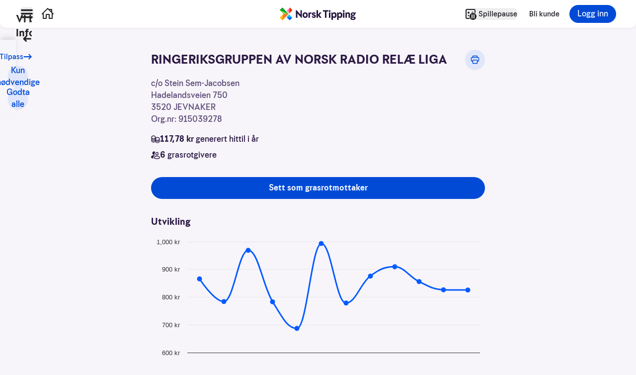

--- FILE ---
content_type: text/css; charset=UTF-8
request_url: https://www.norsk-tipping.no/ow/charity-next-3c03d607fa06c377708a.css
body_size: 936
content:
.ntds-hide-cvc{-webkit-text-security:disc}@keyframes ntds-skeleton{to{transform:translateX(100%)}}.ntds-skeleton{--base-color:#e8e6eb;--highlight-color:#fff;--animation-direction:normal;--pseudo-element-display:block;background-color:var(--base-color);border-radius:.25rem;display:inline-flex;overflow:hidden;position:relative;-webkit-user-select:none;user-select:none;z-index:1}.ntds-skeleton-gradient{animation-direction:var(--animation-direction);animation-iteration-count:infinite;animation-name:ntds-skeleton;animation-timing-function:ease-in-out;background-repeat:no-repeat;height:100%;left:0;position:absolute;right:0;top:0;transform:translateX(-100%);z-index:991}.dark .ntds-skeleton-gradient,.ntds-skeleton-gradient{background-image:linear-gradient(90deg,#fff,#fff0 0,#fff 50%,#fff0)}@media (prefers-reduced-motion){.ntds-skeleton{--pseudo-element-display:none}}
/*# sourceMappingURL=charity-next-3c03d607fa06c377708a.css.map*/

--- FILE ---
content_type: application/javascript; charset=UTF-8
request_url: https://www.norsk-tipping.no/ow/manifest-5797c2a6a7dd9bbf2de3.js
body_size: 6078
content:
(()=>{"use strict";var e,a,c,b,d,t,f,r={},o={};function n(e){var a=o[e];if(void 0!==a)return a.exports;var c=o[e]={id:e,loaded:!1,exports:{}};return r[e].call(c.exports,c,c.exports,n),c.loaded=!0,c.exports}n.m=r,e=[],n.O=(a,c,b,d)=>{if(!c){var t=1/0;for(p=0;p<e.length;p++){for(var[c,b,d]=e[p],f=!0,r=0;r<c.length;r++)(!1&d||t>=d)&&Object.keys(n.O).every((e=>n.O[e](c[r])))?c.splice(r--,1):(f=!1,d<t&&(t=d));if(f){e.splice(p--,1);var o=b();void 0!==o&&(a=o)}}return a}d=d||0;for(var p=e.length;p>0&&e[p-1][2]>d;p--)e[p]=e[p-1];e[p]=[c,b,d]},n.n=e=>{var a=e&&e.__esModule?()=>e.default:()=>e;return n.d(a,{a}),a},c=Object.getPrototypeOf?e=>Object.getPrototypeOf(e):e=>e.__proto__,n.t=function(e,b){if(1&b&&(e=this(e)),8&b)return e;if("object"==typeof e&&e){if(4&b&&e.__esModule)return e;if(16&b&&"function"==typeof e.then)return e}var d=Object.create(null);n.r(d);var t={};a=a||[null,c({}),c([]),c(c)];for(var f=2&b&&e;"object"==typeof f&&!~a.indexOf(f);f=c(f))Object.getOwnPropertyNames(f).forEach((a=>t[a]=()=>e[a]));return t.default=()=>e,n.d(d,t),d},n.d=(e,a)=>{for(var c in a)n.o(a,c)&&!n.o(e,c)&&Object.defineProperty(e,c,{enumerable:!0,get:a[c]})},n.f={},n.e=e=>Promise.all(Object.keys(n.f).reduce(((a,c)=>(n.f[c](e,a),a)),[])),n.u=e=>(({59:"charity-next",133:"appsportreceipts",310:"appssubscription",626:"appoddsbomben",767:"mypage",1025:"appnabolagetreceipt",1072:"customer-verify-email",1076:"keno",1183:"sportProgram",1388:"dev",1573:"oddsendevtool",1628:"SpillepulsOverlay",1792:"transfernext",1810:"appsvikinglottosubscription",1958:"pages",1995:"applotteryreceipts",2427:"apptipping",2527:"spillelag-admin",2535:"oddsen",2670:"ssrtestpage",2713:"appsnabolaget",2722:"instanext",2938:"appslottosubscription",3041:"responsiblegamingpause",3107:"gameaccounting",3136:"appmygames",3213:"appseurojackpot",3342:"nabolagetresultmap",3359:"appspayment",3732:"responsiblegamingexclusionold",4394:"responsiblegaming",4807:"spillepuls-analyzer",4865:"lotto",4871:"nabolaget",4906:"ProtectedKongKasino",5097:"norsktippingapp",5110:"appsextra",5134:"charity",5173:"UserPrompts",6114:"responsiblegaminglimits",6330:"gamban",6369:"nabolaget-subscription",6737:"extra",6894:"SpillepulsSheet",6937:"appseurojackpotsubscription",6957:"appsjoker",7116:"lottery-lobby",7294:"setlimitssheet",7348:"appslotto",7620:"customerservice",7896:"favouritecoupon",8075:"appmygames-subscription",8137:"frontpage",8202:"responsiblegamingexclusion",8261:"sportlobby",8804:"GameSpendingReminderSheet",9307:"appsjokersubscription",9352:"platforminteractivefactory",9502:"appsextrasubscription",9579:"sportpartner",9612:"vikinglotto"}[e]||e)+"-"+{36:"06ceb2a43be968af10f7",59:"267094a0157166766c4b",133:"18438c6139c85a4ce84b",152:"bc047c59021a409c8afd",310:"daffee22ebe60fde1d9b",367:"b640b86338e03eeadcbb",626:"d0d09931abf6e0f6d210",696:"bcc880f9d4175a54da30",767:"c941cf64318833dbf861",828:"e35b937d587a3944ba31",1025:"9f91fbefad0f816ca6dc",1072:"7f86de63b1e7451859fe",1076:"f4f5bd3cdb1d372c499d",1172:"71636db4a3dfbc983cd5",1183:"09f0d0a20b30720c40f5",1241:"224711f17dc1fb23a673",1388:"3cb6955e07ba4a345f46",1403:"e2e11d56acfccca3b3d4",1573:"7d5838ac49a51489107d",1628:"212f7f69b4d3d38f40ee",1747:"90ec772cdff65c516877",1792:"d86dc9584ccb7c7444fc",1810:"876624d9147de9eb59c1",1958:"993a053358f0a84dc589",1995:"d53ca67a796c5bcf98a1",2110:"cc1f1ba77c1b51d7ee82",2224:"baf4fc740011dc23552e",2386:"cb83ddad6c1b3b7878da",2427:"e95c9f9221573a7bc48f",2468:"80378a018bb1138f75f1",2527:"7590ebe97f62b6b633f0",2535:"656dd2381fec15294186",2670:"07b0de34805421784683",2713:"63440a15beb03a195e26",2722:"2e58fcb1e432783dc49f",2731:"4fe648f901f3adb8a864",2854:"3036e4f8f6ae95c9140f",2938:"1bdc9d006e60d8016336",2978:"a7c45dd4c738d703f674",3041:"30e06ce03f0f968c30f8",3107:"35c86792dd4494dc4661",3136:"be2fd2912be0a37cd95d",3213:"5c889429812347afe360",3313:"332bdf8e38d0f5479612",3316:"3103bcbb177d4dee9f1a",3342:"d102f895053d171184bd",3359:"d78421c81875a3092035",3577:"12cfdb104684fc7d7490",3732:"9f396c114a3ccbe3c286",3738:"4438fac37cb411f7d5ec",3907:"0842224a6b72ba7072fb",3966:"1649ef929225a9b0c6ee",3989:"ef7d50fd96806bbe2b75",4012:"bbfda74bce86298e4c54",4129:"cb8ca88e17c52f713c9e",4158:"9875ca6860878d5857af",4200:"970d836f78ee848ab63d",4218:"8c460dc0552bf250c5c4",4245:"697c66bc0c9eb95dea6c",4334:"3365db2fb79a4397819b",4394:"7c9b30f063f913ecb468",4626:"7878ad28222bd1eba44d",4730:"027c23f27fe8ce666476",4748:"43404131335c597d9a66",4755:"1b1a72b816a1aa97562d",4807:"76e3b401fe8cc8190241",4865:"3655a465f558e6306db6",4871:"6c78e22df30670136ed5",4906:"66fdefa705846e7135ac",4976:"24b5714055af0708a25c",5097:"3d02e098943b8572f81f",5110:"9b7bdd04ba1a7bb87b09",5134:"4d2e35e153c701ac37f3",5173:"ea68914135f2d9a6d956",5197:"59dd90907651aeb35d7a",5382:"4ca3d0172d5afe84a38e",5445:"642d38a09df28be5ca3e",5517:"8752e4dda93f5982d538",5584:"f90cb745edc663eba324",5638:"78949238c3ebad3daf7f",5686:"a38f6e7c05d8482dbd21",5703:"cb27295f5fa449a1b4db",5716:"114f5348b7ae49d40152",5746:"b9075e0ee6797bc8a90c",5786:"adbebbddaac32ab4b6a3",6082:"bb5219d1e2be97aa56c2",6107:"0fb9ca27a2893e500046",6114:"6e8ffd4678fe2901a040",6166:"d25f7b2da60e7cdc2045",6172:"cb65bae0c4634593768c",6330:"794edfaff4d99ccb7142",6369:"23f5e5b76096ef07dc02",6483:"8e4fbef39d7f168ec9fc",6568:"1d1ddec599bec48851a0",6737:"56a4b500742d46839939",6775:"7126c6beafe82ef43c18",6894:"eff7b1e8180059c59e58",6920:"ec78acb589ca4900bc11",6937:"c6b8ef759ce90ee01b78",6957:"e3f56a8f9ce8077e4cae",6967:"0819f9d0afdc3944d134",7116:"881218db952528a0c956",7136:"beaf51e6c55d6516fff6",7294:"b4c4428460770b33f917",7348:"bc551845e03b35f94e36",7620:"2ff0f6a8f7f3af14fee4",7653:"35c406c25716952af3f4",7673:"41c7d07aecd54f6e8cdc",7856:"2493485c9fa4fa8021d2",7896:"9a90f7f9167beeef1eaf",7998:"b5b8f68df86163e5429d",8075:"46dfd2441f380290d202",8094:"3a19b5135ebfd230c4f4",8137:"55e0b511ef1b4e3b328e",8202:"244d58dee9f8dfcdb864",8261:"c6bab6e1dc34c8e0307f",8352:"b453aa30beee101628fd",8489:"df8a03dc3652d9f16ff1",8517:"c427ba5eecdb0828d677",8578:"528dfc47c8eac0d564c9",8586:"e9200a320bb2b34ed9ae",8599:"58c8c531b3c0a26a6c5e",8787:"75b7eac252319ac562d6",8804:"4cd4b8bd64094982f3ff",8848:"133b551b7745ff95dfc6",8960:"cbc968a8ee98bdd7a246",8978:"8b9875c47f18c7afcd8b",9149:"77c9762081e29e30a303",9307:"5d4c3a91eadf3ae8925a",9352:"08cb2b0f3514100dc165",9487:"caf43942a09dc0d49fc8",9502:"e319fd4761b87041ae0d",9579:"21784c301f6eac2bae9c",9612:"a3a4be530736e1ca67d6",9680:"c6f970246f1fdc022ffa",9705:"ecedeeada8e52b5a597c",9717:"5501a908fcf0d05cc404",9980:"2105b0bb25b770517edc"}[e]+".js"),n.miniCssF=e=>(({59:"charity-next",133:"appsportreceipts",310:"appssubscription",626:"appoddsbomben",767:"mypage",1025:"appnabolagetreceipt",1076:"keno",1183:"sportProgram",1388:"dev",1628:"SpillepulsOverlay",1792:"transfernext",1810:"appsvikinglottosubscription",1958:"pages",1995:"applotteryreceipts",2427:"apptipping",2527:"spillelag-admin",2535:"oddsen",2713:"appsnabolaget",2722:"instanext",2938:"appslottosubscription",3041:"responsiblegamingpause",3107:"gameaccounting",3136:"appmygames",3213:"appseurojackpot",3342:"nabolagetresultmap",3359:"appspayment",4394:"responsiblegaming",4865:"lotto",4871:"nabolaget",4906:"ProtectedKongKasino",5097:"norsktippingapp",5110:"appsextra",5134:"charity",5173:"UserPrompts",6114:"responsiblegaminglimits",6330:"gamban",6369:"nabolaget-subscription",6894:"SpillepulsSheet",6937:"appseurojackpotsubscription",6957:"appsjoker",7116:"lottery-lobby",7294:"setlimitssheet",7348:"appslotto",7620:"customerservice",7896:"favouritecoupon",8075:"appmygames-subscription",8137:"frontpage",8202:"responsiblegamingexclusion",8261:"sportlobby",9502:"appsextrasubscription",9579:"sportpartner",9612:"vikinglotto"}[e]||e)+"-"+{59:"3c03d607fa06c377708a",133:"b89b0362f17f48e6b417",310:"743327aa99deb18a657d",626:"1d3e2ad9e95ef992bf5a",767:"d0c80ee2c3307c3e4669",1025:"96b652499dfea82b6947",1076:"7c823397a6c35717e8a7",1183:"c6b12d28af0e5a9cd2a8",1388:"819076695c77f283a8b1",1628:"291823133e5c691b76d6",1792:"bc180552d77c5d752011",1810:"4c0c18342d49774eb461",1958:"ccc0ed3d808dd745d8a4",1995:"b0950f4ad7ffb29f0faa",2427:"565a5e9b5620bae62ab5",2468:"1bf89a1581dffa37c95a",2527:"e08211914edd35bdc009",2535:"4ccd84b18f32ee9278b3",2713:"e8ac1eb117dc83fa5df3",2722:"e6cbe078260b164a15c8",2938:"b97a94d2f9348b468017",3041:"30c8e047c075eab2ff03",3107:"f7136d3e4e12af1c6f86",3136:"09612365b65e91c66429",3213:"95cc07f435f238717b99",3342:"b841044a83ecb02709e0",3359:"b97a94d2f9348b468017",4129:"d80f2cb4ded5abd20cd8",4394:"b33493224e6fa1f9e623",4626:"f021acaece5e82fb7b40",4755:"ce53abf0cc79ef4c8c3f",4865:"53251d0d6ae13678f8d2",4871:"9e3757a4cd1f92f68fb1",4906:"d773d3f6c7016b20c02a",5097:"07a3df98a792068839b1",5110:"7a6ea41ab764a395b21b",5134:"a4cd9dd1577401c91689",5173:"92d67df33ec40aed44b1",5703:"28846ba08003e2d73b07",6114:"3b574d14ac8a7dcafc40",6330:"a3894751a4dba4ee46d6",6369:"b97a94d2f9348b468017",6894:"31d6cfe0d16ae931b73c",6937:"4c0c18342d49774eb461",6957:"3c91cc80430ca13fb4e4",7116:"fe8875bb7d673159e148",7294:"3b574d14ac8a7dcafc40",7348:"a20cbd719f28d4fcc285",7620:"b32d027044a27d35783c",7896:"54412d9a27eea1461ec7",8075:"d1b1f2c57bed3c4246b3",8137:"721ed5776f561c10f5a4",8202:"30c8e047c075eab2ff03",8261:"7fe2ed879f135714122a",9502:"27071492b2555c91e24d",9579:"a5d73b830c79298cac19",9612:"7e7729c1c4b0dd96bc99"}[e]+".css"),n.g=function(){if("object"==typeof globalThis)return globalThis;try{return this||new Function("return this")()}catch(e){if("object"==typeof window)return window}}(),n.o=(e,a)=>Object.prototype.hasOwnProperty.call(e,a),b={},d="app-web:",n.l=(e,a,c,t)=>{if(b[e])b[e].push(a);else{var f,r;if(void 0!==c)for(var o=document.getElementsByTagName("script"),p=0;p<o.length;p++){var s=o[p];if(s.getAttribute("src")==e||s.getAttribute("data-webpack")==d+c){f=s;break}}f||(r=!0,(f=document.createElement("script")).charset="utf-8",f.timeout=120,n.nc&&f.setAttribute("nonce",n.nc),f.setAttribute("data-webpack",d+c),f.src=e),b[e]=[a];var i=(a,c)=>{f.onerror=f.onload=null,clearTimeout(l);var d=b[e];if(delete b[e],f.parentNode&&f.parentNode.removeChild(f),d&&d.forEach((e=>e(c))),a)return a(c)},l=setTimeout(i.bind(null,void 0,{type:"timeout",target:f}),12e4);f.onerror=i.bind(null,f.onerror),f.onload=i.bind(null,f.onload),r&&document.head.appendChild(f)}},n.r=e=>{"undefined"!=typeof Symbol&&Symbol.toStringTag&&Object.defineProperty(e,Symbol.toStringTag,{value:"Module"}),Object.defineProperty(e,"__esModule",{value:!0})},n.nmd=e=>(e.paths=[],e.children||(e.children=[]),e),n.p="/ow/",t=e=>new Promise(((a,c)=>{var b=n.miniCssF(e),d=n.p+b;if(((e,a)=>{for(var c=document.getElementsByTagName("link"),b=0;b<c.length;b++){var d=(f=c[b]).getAttribute("data-href")||f.getAttribute("href");if("stylesheet"===f.rel&&(d===e||d===a))return f}var t=document.getElementsByTagName("style");for(b=0;b<t.length;b++){var f;if((d=(f=t[b]).getAttribute("data-href"))===e||d===a)return f}})(b,d))return a();((e,a,c,b)=>{var d=document.createElement("link");d.rel="stylesheet",d.type="text/css",d.onerror=d.onload=t=>{if(d.onerror=d.onload=null,"load"===t.type)c();else{var f=t&&("load"===t.type?"missing":t.type),r=t&&t.target&&t.target.href||a,o=new Error("Loading CSS chunk "+e+" failed.\n("+r+")");o.code="CSS_CHUNK_LOAD_FAILED",o.type=f,o.request=r,d.parentNode.removeChild(d),b(o)}},d.href=a,document.head.appendChild(d)})(e,d,a,c)})),f={6700:0},n.f.miniCss=(e,a)=>{f[e]?a.push(f[e]):0!==f[e]&&{59:1,133:1,310:1,626:1,767:1,1025:1,1076:1,1183:1,1388:1,1628:1,1792:1,1810:1,1958:1,1995:1,2427:1,2468:1,2527:1,2535:1,2713:1,2722:1,2938:1,3041:1,3107:1,3136:1,3213:1,3342:1,3359:1,4129:1,4394:1,4626:1,4755:1,4865:1,4871:1,4906:1,5097:1,5110:1,5134:1,5173:1,5703:1,6114:1,6330:1,6369:1,6894:1,6937:1,6957:1,7116:1,7294:1,7348:1,7620:1,7896:1,8075:1,8137:1,8202:1,8261:1,9502:1,9579:1,9612:1}[e]&&a.push(f[e]=t(e).then((()=>{f[e]=0}),(a=>{throw delete f[e],a})))},(()=>{var e={6700:0};n.f.j=(a,c)=>{var b=n.o(e,a)?e[a]:void 0;if(0!==b)if(b)c.push(b[2]);else if(/^(5703|6700|7294)$/.test(a))e[a]=0;else{var d=new Promise(((c,d)=>b=e[a]=[c,d]));c.push(b[2]=d);var t=n.p+n.u(a),f=new Error;n.l(t,(c=>{if(n.o(e,a)&&(0!==(b=e[a])&&(e[a]=void 0),b)){var d=c&&("load"===c.type?"missing":c.type),t=c&&c.target&&c.target.src;f.message="Loading chunk "+a+" failed.\n("+d+": "+t+")",f.name="ChunkLoadError",f.type=d,f.request=t,b[1](f)}}),"chunk-"+a,a)}},n.O.j=a=>0===e[a];var a=(a,c)=>{var b,d,[t,f,r]=c,o=0;if(t.some((a=>0!==e[a]))){for(b in f)n.o(f,b)&&(n.m[b]=f[b]);if(r)var p=r(n)}for(a&&a(c);o<t.length;o++)d=t[o],n.o(e,d)&&e[d]&&e[d][0](),e[d]=0;return n.O(p)},c=self.__LOADABLE_LOADED_CHUNKS__=self.__LOADABLE_LOADED_CHUNKS__||[];c.forEach(a.bind(null,0)),c.push=a.bind(null,c.push.bind(c))})()})();
//# sourceMappingURL=manifest-5797c2a6a7dd9bbf2de3.js.map

--- FILE ---
content_type: application/javascript; charset=UTF-8
request_url: https://www.norsk-tipping.no/ow/charity-next-267094a0157166766c4b.js
body_size: 13173
content:
"use strict";(self.__LOADABLE_LOADED_CHUNKS__=self.__LOADABLE_LOADED_CHUNKS__||[]).push([[59],{72455:(e,t,o)=>{o.r(t),o.d(t,{default:()=>on});var n=o(2784),i=o(7267),r=o(52542),a=o(91),l=o(68750),s=o(39290),d=o(37416),c=o(97370),u=o(50831),m=o(19180),v=o(90565),f=o(78305),g=o(11211),p=o(47933),h=o(39451),y=o(6330),b=o(3526),k=o(55645),w=o(26221),C=o(44821),x=o(8792),N=o(96953),S=o(36072),Z=o(44068),I=o(78614),P=o(18262),O=o(44591),j=o(24844);const R={id:1100,popular:!0,name:"Kultur og kunst",Icon:x.Z},A={id:1200,popular:!0,name:"Idrett",Icon:N.Z},F={id:1300,popular:!0,name:"Rekreasjon og sosiale foreninger",Icon:S.Z},E={id:5200,popular:!0,name:"Dyrevern",Icon:Z.Z},B={id:13100,popular:!0,name:"Barne- og ungdomsorganisasjoner",Icon:I.Z},L={id:7100,popular:!0,name:"Interesseorganisasjoner",Icon:P.Z},$={id:4100,popular:!0,name:"Sosiale tjenester",Icon:O.Z},H={id:6100,popular:!0,name:"Lokalsamfunnsutvikling",Icon:j.Z},z=[{id:1,hidden:!0,name:"Kultur og rekreasjon",subCategories:[R,A,F]},{id:2,name:"Utdanning og forskning",subCategories:[{id:2100,name:"Grunn og videregående utdanning"},{id:2200,name:"Høgskole og universitet"},{id:2400,name:"Forskning og utvikling"},{id:2300,name:"Annen utdanning"}]},{id:3,name:"Helse",subCategories:[{id:3100,name:"Sykehus og rehabilitering"},{id:3200,name:"Sykehjem"},{id:3300,name:"Psykiatriske institusjoner"},{id:3400,name:"Andre helsetjenester"}]},{id:4,name:"Sosiale tjenester",subCategories:[$,{id:4200,name:"Krisehjelp og støttearbeid"},{id:4300,name:"Økonomisk og materiell støtte"}]},{id:5,name:"Natur- og miljøvern",subCategories:[{id:5100,name:"Natur- og miljøvern"},E]},{id:6,name:"Bolig- og lokalmiljø",subCategories:[H,{id:6200,name:"Bolig- og lokalmiljø"},{id:6300,name:"Arbeidsopplæring"}]},{id:7,name:"Politiske- og interesseorganisasjoner",subCategories:[L,{id:7200,name:"Juridisk rådgivning"},{id:7300,name:"Politiske organisasjoner"}]},{id:8,name:"Legater og fremme av frivillighet",subCategories:[{id:8100,name:"Pengeutdelende stiftelser"},{id:8200,name:"Frivillighetssentraler"}]},{id:9,name:"Internasjonale organisasjoner",subCategories:[{id:9100,name:"Internasjonale aktiviteter"}]},{id:10,name:"Tros- og livssynsorganisasjoner",subCategories:[{id:10100,name:"Tros- og livssynsorganisasjoner"}]},{id:11,name:"Yrkes-, bransje- og fagforeninger",subCategories:[{id:11100,name:"Næringslivs- og arbeidsgiverorganisasjoner"},{id:11200,name:"Yrkessammenslutninger"},{id:11300,name:"Arbeidstakerorganisasjoner"}]},{id:13,name:"Barne- og ungdomsorganisasjoner",hidden:!0,subCategories:[B]},{id:14,name:"Mangfold og inkludering",subCategories:[{id:14100,name:"Mangfold og inkludering"}]},{id:12,name:"Andre",subCategories:[{id:12100,name:"Andre"}]}],_=z.flatMap((e=>e.subCategories)),T=[A,B,E,R,F,L,$,H],M=[{id:42,name:"Agder",hasOnlyOneBorough:!1},{id:32,name:"Akershus",hasOnlyOneBorough:!1},{id:33,name:"Buskerud",hasOnlyOneBorough:!1},{id:56,name:"Finnmark",hasOnlyOneBorough:!1},{id:34,name:"Innlandet",hasOnlyOneBorough:!1},{id:15,name:"Møre Og Romsdal",hasOnlyOneBorough:!1},{id:18,name:"Nordland",hasOnlyOneBorough:!1},{id:3,name:"Oslo",hasOnlyOneBorough:!0,boroughId:301},{id:11,name:"Rogaland",hasOnlyOneBorough:!1},{id:21,name:"Svalbard",hasOnlyOneBorough:!0,boroughId:2100},{id:40,name:"Telemark",hasOnlyOneBorough:!1},{id:55,name:"Troms",hasOnlyOneBorough:!1},{id:50,name:"Trøndelag",hasOnlyOneBorough:!1},{id:39,name:"Vestfold",hasOnlyOneBorough:!1},{id:46,name:"Vestland",hasOnlyOneBorough:!1},{id:31,name:"Østfold",hasOnlyOneBorough:!1}];function V(e){let t=0;return M.filter((t=>{let{id:o}=t;return o in e})).forEach((o=>{e[o.id].length?t+=e[o.id].length:t+=1})),t}const W=(0,C.v)({state:e=>{let{get:t,mutate:o}=e;return{geoFilterCount:0,maxHits:20,incrementMaxHits(){o((e=>{e.maxHits+=20}))},resetFilter(){o((e=>{e.maxHits=20,e.query="",e.selectedCounties={},e.selectedCategory=null,e.geoFilterCount=0}))},resetAllCounties(){o((e=>{e.selectedCounties={},e.geoFilterCount=0}))},selectedCategory:null,query:"",setQuery(e){o((t=>{t.query=e}))},setCategory(e){o((t=>{t.selectedCategory=e}))},selectedCounties:{},selectedCountiesLabels:[],toggleCounty(e){o((t=>{e in t.selectedCounties?delete t.selectedCounties[e]:t.selectedCounties[e]=[],t.geoFilterCount=V(t.selectedCounties)}))},resetCounty(e){let t=arguments.length>1&&void 0!==arguments[1]?arguments[1]:[];o((o=>{t?o.selectedCounties[e]=t:delete o.selectedCounties[e],o.geoFilterCount=V(o.selectedCounties)}))},toggleBorough(e,t){o((o=>{const n=o.selectedCounties[e]||[];n.includes(t)?(o.selectedCounties[e]=n.filter((e=>e!==t)),o.selectedCounties[e].length||delete o.selectedCounties[e]):o.selectedCounties[e]=[...n,t],o.geoFilterCount=V(o.selectedCounties)}))},updateFromQueryParams(e){const t=e.get("query")||"",n=e.getAll("countyId"),i=e.getAll("boroughId"),r=e.get("categoryId");o((e=>{if(e.query=t,r){const t=r.split(",").map(Number);e.selectedCategory=_.find((e=>t.includes(e.id)))||null}e.selectedCounties={},n.forEach((t=>{e.selectedCounties[Number(t)]=[]})),i.forEach((t=>{const[o,n]=t.split("-").map(Number);o in e.selectedCounties||(e.selectedCounties[o]=[]),n&&e.selectedCounties[o].push(n)})),e.geoFilterCount=V(e.selectedCounties)}))},getQueryParams(){const e=new URLSearchParams,{query:o,selectedCategory:n}=t();return o&&e.append("query",o),n&&e.append("categoryId",String(n.id)),Object.entries(t().selectedCounties).forEach((t=>{let[o,n]=t;e.append("countyId",o),n.forEach((t=>{e.append("boroughId","".concat(o,"-").concat(t))}))})),e}}}});var K,U,D,q=o(36765),G=o(64935),J=o(22173),Q=o(56617),Y=o(87686);function X(e,t,o,n){K||(K="function"==typeof Symbol&&Symbol.for&&Symbol.for("react.element")||60103);var i=e&&e.defaultProps,r=arguments.length-3;if(t||0===r||(t={children:void 0}),1===r)t.children=n;else if(r>1){for(var a=Array(r),l=0;l<r;l++)a[l]=arguments[l+3];t.children=a}if(t&&i)for(var s in i)void 0===t[s]&&(t[s]=i[s]);else t||(t=i||{});return{$$typeof:K,type:e,key:void 0===o?null:""+o,ref:null,props:t,_owner:null}}function ee(e){let{defaultValue:t,noFloatingResults:o,onSelected:i,onReset:r}=e;const[a,l]=(0,n.useState)(t),{data:s}=(0,J.h)({url:Y.cs.url("/autocomplete?searchString=".concat(a)),ready:!!a&&a.length>2});return X(Q.Z,{accessibleLabel:"Søk etter lag, kommune eller kategori",noFloatingResults:o,defaultValue:t,disableSpellCheck:!0,items:(0,n.useCallback)((e=>{var t,o,n;return[{displayName:'Søk etter "'.concat(e,'"'),value:e},...[...(null==s||null===(t=s.hits)||void 0===t?void 0:t.borough)||[],...(null==s||null===(o=s.hits)||void 0===o?void 0:o.category)||[],...(null==s||null===(n=s.hits)||void 0===n?void 0:n.receiver)||[]].map((e=>({displayType:"category"===e.type?"kategori":"borough"===e.type?"kommune":"mottaker",value:e.full||"",item:e})))]}),[s]),selectedItem:null,onThrottledQueryChange:e=>{l(e)},onItemSelect:e=>{e?i(e.value,e.item):r()}})}function te(e,t,o,n){D||(D="function"==typeof Symbol&&Symbol.for&&Symbol.for("react.element")||60103);var i=e&&e.defaultProps,r=arguments.length-3;if(t||0===r||(t={children:void 0}),1===r)t.children=n;else if(r>1){for(var a=Array(r),l=0;l<r;l++)a[l]=arguments[l+3];t.children=a}if(t&&i)for(var s in i)void 0===t[s]&&(t[s]=i[s]);else t||(t=i||{});return{$$typeof:D,type:e,key:void 0===o?null:""+o,ref:null,props:t,_owner:null}}const oe=(0,q.rJ)((function(e){let{show:t,onClose:o}=e;const{resetCounty:n,query:i,setQuery:r}=W();return te(q.yo,{show:t,onClose:o,dismissible:!0,footer:te("div",{className:"flex justify-center"},void 0,te(G.Z,{onClick:o,fluid:!0},void 0,"Vis"))},void 0,te("div",{className:"space-y-8 mt-3"},void 0,te("div",{className:"flex items-center justify-between"},void 0,U||(U=te(q.yo.Heading,{className:"font-bold text-2xl"},void 0,"Søk")),te(v.Z,{size:"sm",onClick:()=>{r("")}},void 0,"Nullstill")),te(ee,{defaultValue:i,noFloatingResults:!0,onSelected:(e,t)=>{"category"===(null==t?void 0:t.type)?r(""):"borough"===(null==t?void 0:t.type)?(r(""),n(Number(t.parentId),[Number(t.id)])):r(e),o()},onReset:()=>{r("")}})))}));var ne=o(97729),ie=o(15339);const re=(0,C.v)({state:e=>{let{mutate:t}=e;return{totalCount:0,reset:()=>{t((e=>{}))},categoriesPresentInReceivers:{},countiesPresentInReceivers:{},boroughsPresentInReceivers:{},setCurrentCategoriesPresentInReceivers:e=>{t((t=>{t.categoriesPresentInReceivers=e||{}}))},setCurrentCountiesPresentInReceivers:e=>{t((t=>{t.countiesPresentInReceivers=e||{}}))},setCurrentBoroughsPresentInReceivers:e=>{t((t=>{t.boroughsPresentInReceivers=e||{}}))},setCurrentTotalCount:e=>{t((t=>{t.totalCount=e}))}}}});var ae,le,se;function de(e,t,o,n){se||(se="function"==typeof Symbol&&Symbol.for&&Symbol.for("react.element")||60103);var i=e&&e.defaultProps,r=arguments.length-3;if(t||0===r||(t={children:void 0}),1===r)t.children=n;else if(r>1){for(var a=Array(r),l=0;l<r;l++)a[l]=arguments[l+3];t.children=a}if(t&&i)for(var s in i)void 0===t[s]&&(t[s]=i[s]);else t||(t=i||{});return{$$typeof:se,type:e,key:void 0===o?null:""+o,ref:null,props:t,_owner:null}}const ce=(0,q.rJ)((function(e){let{countyName:t,countyId:o,boroughList:i,show:r,onClose:l}=e;const{totalCount:s,boroughsPresentInReceivers:d,countiesPresentInReceivers:c}=re(),{resetCounty:u,toggleCounty:m,selectedCounties:g,toggleBorough:p}=W(),h=o in g&&0===g[o].length;return de(q.yo,{show:r,onClose:l,dismissible:!0,footer:n.createElement(n.Fragment,null,de("p",{className:"sr-only","aria-live":"polite","aria-atomic":"true"},void 0,"Valgt filter har ",s," treff)"),de("div",{className:"flex justify-center"},void 0,de(G.Z,{onClick:l,fluid:!0},void 0,"Bruk (",s," treff)")))},void 0,de(f.Z,{"aria-label":"Tilbake til områder",hoverAffordance:"lg",onClick:l},void 0,ae||(ae=de(a.Z,{size:"sm"}))),de("div",{className:"space-y-4 mt-2"},void 0,de("div",{className:"flex items-center justify-between"},void 0,de(q.yo.Heading,{className:"font-bold text-2xl"},void 0,t),de(v.Z,{size:"sm",onClick:()=>{u(o,null)}},void 0,"Nullstill")),de("ul",{className:"space-y-2"},void 0,de("li",{className:"border-b pb-2 w-full flex items-center justify-between"},void 0,de("span",{className:"font-medium text-sm"},void 0,de(ne.Checkbox,{checked:h,onChange:()=>{h?m(o):u(o)}},void 0,le||(le=de("span",{},void 0,"Alle")))),de("span",{className:"text-xs"},void 0,c[o])),i.map((e=>{const t=o in g&&g[o].includes(e.id);return de("li",{},e.id,de("label",{className:"border-b pb-2 w-full flex gap-2 items-center justify-between"},void 0,de(ne.CheckboxInput,{checked:h||t,onChange:()=>p(o,e.id),disabled:!d[e.id]||h}),de("span",{className:"flex-grow font-medium text-sm"},void 0,e.name),de("span",{className:"text-xs"},void 0,d[e.id])))})))))}));var ue;function me(e,t,o,n){ue||(ue="function"==typeof Symbol&&Symbol.for&&Symbol.for("react.element")||60103);var i=e&&e.defaultProps,r=arguments.length-3;if(t||0===r||(t={children:void 0}),1===r)t.children=n;else if(r>1){for(var a=Array(r),l=0;l<r;l++)a[l]=arguments[l+3];t.children=a}if(t&&i)for(var s in i)void 0===t[s]&&(t[s]=i[s]);else t||(t=i||{});return{$$typeof:ue,type:e,key:void 0===o?null:""+o,ref:null,props:t,_owner:null}}function ve(e){return me("span",{className:"flex flex-shrink items-center font-medium gap-1 text-xs bg-haiti-700 text-white px-1.5 py-1 rounded-md whitespace-nowrap overflow-hidden"},void 0,me("span",{className:"min-w-0 flex-grow flex-shrink text-ellipsis overflow-hidden"},void 0,e.summary),me("span",{className:"bg-haiti-600 px-1 text-white rounded-full text-xs font-bold"},void 0,e.count))}const fe=n.memo(ve);var ge,pe,he,ye=o(25396);function be(e){const t={},o={};for(const n of e.boroughs)n.countyId in t||(t[n.countyId]={},o[n.countyId]=[]),t[n.countyId][n.id]=n,o[n.countyId].push(n);return{map:t,list:o}}function ke(e,t,o,n){he||(he="function"==typeof Symbol&&Symbol.for&&Symbol.for("react.element")||60103);var i=e&&e.defaultProps,r=arguments.length-3;if(t||0===r||(t={children:void 0}),1===r)t.children=n;else if(r>1){for(var a=Array(r),l=0;l<r;l++)a[l]=arguments[l+3];t.children=a}if(t&&i)for(var s in i)void 0===t[s]&&(t[s]=i[s]);else t||(t=i||{});return{$$typeof:he,type:e,key:void 0===o?null:""+o,ref:null,props:t,_owner:null}}const we=(0,q.rJ)((function(e){var t;let{show:o,onClose:i}=e;const[r,a]=(0,n.useState)(!1),[l,s]=(0,n.useState)(null),{selectedCounties:d,toggleBorough:c,resetAllCounties:u}=W(),{totalCount:m,countiesPresentInReceivers:f}=re(),[g,p]=(0,n.useState)(m),h=(null===(t=(0,ye.h)({url:Y.cs.url("/boroughs"),staleAfter:"1d",mapper:be}).data)||void 0===t?void 0:t.list)||{},y=(0,n.useMemo)((()=>{const e={};return Object.keys(d).forEach((t=>{const o=d[t];o.length&&(e[t]=o.map((e=>{var o,n;return(null===(o=h[t])||void 0===o||null===(n=o.find((t=>t.id===e)))||void 0===n?void 0:n.name)||""})).join(", "))})),e}),[d,h]);return(0,n.useEffect)((()=>{m!==g&&p(m)}),[g,m]),ke(q.yo,{show:o,onClose:i,dismissible:!0,footer:n.createElement(n.Fragment,null,ke("p",{className:"sr-only","aria-live":"polite","aria-atomic":"true"},void 0,"Valgt filter har ",m," treff)"),ke("div",{className:"flex justify-center"},void 0,ke(G.Z,{onClick:i,fluid:!0},void 0,"Vis (",m," treff)"))),nested:ke(ce,{countyName:(null==l?void 0:l.name)||"",countyId:null==l?void 0:l.id,boroughList:h[null==l?void 0:l.id]||[],show:!!l&&!r,onClose:()=>{a(!0)},onUnmount:()=>{a(!1),s(null)}})},void 0,ke("div",{className:"space-y-4 mt-2"},void 0,ke("div",{className:"flex items-center justify-between"},void 0,ge||(ge=ke(q.yo.Heading,{className:"font-bold text-2xl"},void 0,"Område")),ke(v.Z,{size:"sm",onClick:u},void 0,"Nullstill")),ke("ul",{className:"space-y-2"},void 0,M.map((e=>{const t=e.id in d,o=d[e.id]||[];return ke("li",{className:" border-b pb-2"},e.id,ke("label",{className:"flex items-center flex-grow gap-2"},void 0,ke(ne.CheckboxInput,{name:"county","aria-label":"".concat(e.name," fylke").concat(y[e.id]?" (".concat(o.length," valgte kommuner: ").concat(y[e.id],")"):""),disabled:!f[e.id],checked:t,onChange:()=>{e.hasOnlyOneBorough?c(e.id,e.boroughId):s(e)}}),ke("span",{className:"flex-grow font-medium text-sm whitespace-nowrap pr-2"},void 0,e.name),t?y[e.id]&&o.length?ke(fe,{count:o.length,summary:y[e.id]}):null:f[e.id]&&ke("span",{className:"text-xs"},void 0,f[e.id]),!e.hasOnlyOneBorough&&f[e.id]?pe||(pe=ke(ie.Z,{className:"flex-shrink-0",size:"sm"})):null))})))))}));var Ce,xe,Ne,Se=o(7653),Ze=o(25546);function Ie(e,t,o,n){Ne||(Ne="function"==typeof Symbol&&Symbol.for&&Symbol.for("react.element")||60103);var i=e&&e.defaultProps,r=arguments.length-3;if(t||0===r||(t={children:void 0}),1===r)t.children=n;else if(r>1){for(var a=Array(r),l=0;l<r;l++)a[l]=arguments[l+3];t.children=a}if(t&&i)for(var s in i)void 0===t[s]&&(t[s]=i[s]);else t||(t=i||{});return{$$typeof:Ne,type:e,key:void 0===o?null:""+o,ref:null,props:t,_owner:null}}function Pe(e){let{category:t,categoriesPresentInReceivers:o}=e;return Ie("div",{className:"flex items-center gap-2 font-medium text-sm"},void 0,t.Icon?Ie(t.Icon,{}):Ce||(Ce=Ie(Ze.Z,{})),Ie("span",{className:"flex-grow"},void 0,t.name),o[t.id]>0&&Ie("span",{className:"mr-2 text-xs font-medium"},void 0,o[t.id]))}const Oe=(0,q.rJ)((function(e){let{show:t,onClose:o}=e;const{totalCount:i,categoriesPresentInReceivers:r}=re(),{setCategory:a,selectedCategory:l}=W(),[s,d]=(0,n.useState)(l),[c,u]=(0,n.useState)((()=>l&&!(null!=l&&l.popular)));return(0,n.useEffect)((()=>{const e=setTimeout((()=>{a(s)}),500);return()=>clearTimeout(e)}),[s,a]),Ie(q.yo,{show:t,onClose:()=>{d(l),o()},dismissible:!0,footer:Ie("div",{className:"flex justify-center"},void 0,Ie(G.Z,{onClick:o,fluid:!0},void 0,"Vis (",i," treff)"))},void 0,Ie("div",{className:"space-y-8 mt-3"},void 0,Ie("div",{className:"flex items-center justify-between"},void 0,xe||(xe=Ie(q.yo.Heading,{className:"font-bold text-2xl"},void 0,"Kategorier")),Ie(v.Z,{size:"sm",onClick:()=>{d(null)}},void 0,"Nullstill")),Ie(Se.Z,{name:"radio-list",selectionValue:String(null==s?void 0:s.id)||"",errorMessage:"",onChangeRadio:e=>{const t=_.find((t=>String(t.id)===e));t&&d(t)}},void 0,T.map((e=>Ie(Se.Z.Radio,{disabled:!r[e.id],value:String(e.id)},e.id,Ie(Pe,{categoriesPresentInReceivers:r,category:e}))))),c?Ie("div",{className:"space-y-6"},void 0,z.filter((e=>!e.hidden)).map((e=>Ie("div",{className:"space-y-4"},e.id,Ie("h2",{className:"font-bold"},void 0,e.name),Ie(Se.Z,{name:"radio-list-".concat(e.id),selectionValue:String(null==s?void 0:s.id),errorMessage:"",onChangeRadio:e=>{const t=_.find((t=>String(t.id)===e));t&&d(t)}},void 0,e.subCategories.filter((e=>!e.popular)).map((e=>Ie(Se.Z.Radio,{disabled:!r[e.id],value:String(e.id)},e.id,Ie(Pe,{categoriesPresentInReceivers:r,category:e}))))))))):Ie(v.Z,{onClick:()=>u(!c)},void 0,"Vis alle")))}));var je,Re,Ae,Fe=o(63350),Ee=o(81544);function Be(e,t,o,n){Ae||(Ae="function"==typeof Symbol&&Symbol.for&&Symbol.for("react.element")||60103);var i=e&&e.defaultProps,r=arguments.length-3;if(t||0===r||(t={children:void 0}),1===r)t.children=n;else if(r>1){for(var a=Array(r),l=0;l<r;l++)a[l]=arguments[l+3];t.children=a}if(t&&i)for(var s in i)void 0===t[s]&&(t[s]=i[s]);else t||(t=i||{});return{$$typeof:Ae,type:e,key:void 0===o?null:""+o,ref:null,props:t,_owner:null}}function Le(e){let{maxHits:t=20,offset:o=0,ready:i=!0,render:r}=e;const{data:a,working:l,error:s}=function(){let e=arguments.length>0&&void 0!==arguments[0]?arguments[0]:20,t=arguments.length>1&&void 0!==arguments[1]?arguments[1]:0,o=!(arguments.length>2&&void 0!==arguments[2])||arguments[2];const{query:i,selectedCategory:r,selectedCounties:a}=W(),l=(0,n.useMemo)((()=>{const o=new URLSearchParams;return i&&o.append("searchString",i),Object.keys(a).forEach((e=>{o.append("countyId",e)})),r&&o.append("categoryId",String(r.id)),Object.entries(a).forEach((e=>{let[t,n]=e;0===n.length&&o.append("countyId",t),(n||[]).forEach((e=>{o.append("boroughId",String(e))}))})),o.append("maxHits",String(e)),o.append("offset",String(t)),Y.cs.url("/browse-and-search?".concat(o.toString()))}),[i,a,r,e,t]);return(0,J.h)({url:l,ready:o,staleAfter:"5m"})}(t,o,i);return l?je||(je=Be("div",{className:"mt-2 bg-white p-2 rounded-lg w-full"},void 0,Be("p",{},void 0,Be(Ee.Z,{noAnimation:!0,twWidth:"w-64",twHeight:"h-3"})),Be("div",{className:"flex gap-2"},void 0,Be("p",{},void 0,Be(Ee.Z,{noAnimation:!0,twWidth:"w-14",twHeight:"h-3"})),Be("p",{},void 0,Be(Ee.Z,{noAnimation:!0,twWidth:"w-14",twHeight:"h-3"})),Be("p",{},void 0,Be(Ee.Z,{noAnimation:!0,twWidth:"w-14",twHeight:"h-3"}))))):s?Be("div",{className:"py-6 sm:py-2"},void 0,Be(Fe.Message,{type:"error",withIcon:!0,"aria-live":"assertive",heading:"Feil ved lasting",headingLevel:2,footer:Be(Fe.Message.Button,{size:"sm",main:!0,onClick:()=>{window.location.reload()}},void 0,"Last inn på nytt")},void 0,"Klarte ikke hente inn grasrotmottakerne.")):n.createElement(n.Fragment,null,null!=a&&a.charityReceivers?r(a):Re||(Re=Be("p",{},void 0,"Ingen mottakere funnet.")))}var $e=o(97930);function He(e){let{categoriesPresentInReceivers:t,countiesPresentInReceivers:o,boroughsPresentInReceivers:i,totalCount:r}=e;const{setCurrentCategoriesPresentInReceivers:a,setCurrentCountiesPresentInReceivers:l,setCurrentBoroughsPresentInReceivers:s,setCurrentTotalCount:d}=re();return(0,n.useEffect)((()=>{a(t),l(o),s(i),d(r)}),[i,t,o,s,a,l,d,r]),null}var ze,_e,Te,Me,Ve,We,Ke,Ue=o(98936),De=o(75204);function qe(e,t,o,n){Ke||(Ke="function"==typeof Symbol&&Symbol.for&&Symbol.for("react.element")||60103);var i=e&&e.defaultProps,r=arguments.length-3;if(t||0===r||(t={children:void 0}),1===r)t.children=n;else if(r>1){for(var a=Array(r),l=0;l<r;l++)a[l]=arguments[l+3];t.children=a}if(t&&i)for(var s in i)void 0===t[s]&&(t[s]=i[s]);else t||(t=i||{});return{$$typeof:Ke,type:e,key:void 0===o?null:""+o,ref:null,props:t,_owner:null}}function Ge(){return Ge=Object.assign?Object.assign.bind():function(e){for(var t=1;t<arguments.length;t++){var o=arguments[t];for(var n in o)({}).hasOwnProperty.call(o,n)&&(e[n]=o[n])}return e},Ge.apply(null,arguments)}const Je=Ze.Z,Qe={1100:x.Z,1200:N.Z,1300:S.Z,4100:O.Z,5200:Z.Z,6100:j.Z,7100:P.Z,13100:I.Z};function Ye(e){let{autoFocus:t,data:o,isLastPage:i,myCharityReceiverId:r,selectedCategory:a,onClick:l}=e;return(0,n.useEffect)((()=>{var e;const n=null===(e=o.charityReceivers[0])||void 0===e?void 0:e.id;var i;t&&n&&(null===(i=document.querySelector("#receiver-list-item-".concat(n," a")))||void 0===i||i.focus())}),[t,o.charityReceivers]),n.createElement(n.Fragment,null,o.charityReceivers.map(((e,t)=>{let{id:s,name:c,categoryId:u,numberOfPersons:m,pcName:v,amount:g,amountText:h}=e;const y=r===s,k=i&&t===o.charityReceivers.length-1,w=0===t,C=Qe[(null==a?void 0:a.id)||u[0]]||Qe[u[1]]||Je;return qe("li",{id:"receiver-list-item-".concat(s)},c,qe(f.Z,{id:"receiver-list-link-".concat(t),twRounded:(0,b.cn)(w&&"rounded-t-lg",k&&"rounded-b-lg"),className:(0,b.cn)("relative flex items-center px-3 py-3 w-full","flex items-center space-x-2 font-medium bg-white hover:bg-gray-50 text-left gap-2 focus:z-10",b.styles.universalFocusClasses),render:e=>n.createElement(p.rU,Ge({},e,{to:"/grasrotandelen/din-mottaker/".concat(s)})),onClick:e=>{e.preventDefault(),l&&l(s)},"aria-expanded":!1,"aria-labelledby":"receiver-name-".concat(s),"aria-describedby":"receiver-numberOfPersons-".concat(s," receiver-amount-").concat(s,"  receiver-pc-").concat(s)},void 0,qe("span",{className:"bg-green-100 p-2 rounded-full flex justify-center items-center"},void 0,qe(C,{size:"sm"})),qe("span",{className:"flex flex-col  justify-start items-start"},void 0,qe("span",{className:"font-bold",id:"receiver-name-".concat(s)},void 0,c,y&&(ze||(ze=qe("span",{className:"sr-only"},void 0," din mottaker")))),qe("span",{className:"flex gap-4 text-haiti-500 font-medium text-xs"},void 0,qe("span",{className:"flex items-center gap-1"},void 0,_e||(_e=qe(Ue.Z,{size:"xs"}))," ",qe("span",{id:"receiver-numberOfPersons-".concat(s)},void 0,m||"ingen",Te||(Te=qe("span",{className:"sr-only"},void 0," mottakere")))),qe("span",{className:"flex items-center gap-1"},void 0,Me||(Me=qe(d.Z,{size:"xs"}))," ",qe("span",{id:"receiver-pc-".concat(s)},void 0,v)))),y&&(Ve||(Ve=qe("span",{className:"absolute right-4 top-7"},void 0,qe(De.Z,{size:"xs"})))),!k&&(We||(We=qe("span",{className:"border-b border-cloud absolute left-2 right-2 bottom-0"})))))})))}function Xe(e){let{maxHits:t,offset:o,...i}=e;return qe(Le,{maxHits:t,offset:o,render:e=>n.createElement(Ye,Ge({autoFocus:!0},i,{data:e}))})}var et,tt,ot,nt,it,rt,at=o(37285),lt=o(61528),st=o(55360),dt=o(75334);function ct(e,t,o,n){rt||(rt="function"==typeof Symbol&&Symbol.for&&Symbol.for("react.element")||60103);var i=e&&e.defaultProps,r=arguments.length-3;if(t||0===r||(t={children:void 0}),1===r)t.children=n;else if(r>1){for(var a=Array(r),l=0;l<r;l++)a[l]=arguments[l+3];t.children=a}if(t&&i)for(var s in i)void 0===t[s]&&(t[s]=i[s]);else t||(t=i||{});return{$$typeof:rt,type:e,key:void 0===o?null:""+o,ref:null,props:t,_owner:null}}function ut(e){let{data:t,isMyReceiver:o,ready:i}=e;const r=(null==t?void 0:t.statistics)||[],a=null==r?void 0:r[r.length-1],l=(null==a?void 0:a.amountText)||"ukjent",s=(null==a?void 0:a.numberOfPersons)||"ingen",d=1===(null==a?void 0:a.numberOfPersons)?" grasrotgiver":" grasrotgivere";return n.createElement(n.Fragment,null,et||(et=ct("h2",{className:"sr-only"},void 0,"Kontaktinformasjon")),ct("div",{className:"space-y-4"},void 0,ct("div",{className:"font-medium text-sm sm:text-base font-light text-haiti-600"},void 0,i?n.createElement(n.Fragment,null,ct("p",{},void 0,null==t?void 0:t.address1),ct("p",{},void 0,null==t?void 0:t.address2),ct("p",{},void 0,null==t?void 0:t.address3),ct("p",{},void 0,null==t?void 0:t.postCode," ",null==t?void 0:t.postCodeName),ct("p",{},void 0,"Org.nr: ".concat(null==t?void 0:t.id))):tt||(tt=n.createElement(n.Fragment,null,ct("p",{},void 0,ct(Ee.Z,{noAnimation:!0,twWidth:"w-32",twHeight:"h-3"})),ct("p",{},void 0,ct(Ee.Z,{noAnimation:!0,twWidth:"w-28",twHeight:"h-3"})),ct("p",{},void 0,ct(Ee.Z,{noAnimation:!0,twWidth:"w-40",twHeight:"h-3"})),ct("p",{},void 0,ct(Ee.Z,{noAnimation:!0,twWidth:"w-28",twHeight:"h-3"}))))),o&&ct(dt.Badge,{tw:{color:"bg-green-200"}},void 0,"Din grasrotmottaker"),ct("div",{className:"font-medium text-sm sm:text-base space-y-2"},void 0,i?n.createElement(n.Fragment,null,ct("span",{className:"flex items-center gap-2"},void 0,ot||(ot=ct(st.Z,{size:"sm"})),ct("span",{},void 0,ct("strong",{},void 0,l)," generert hittil i år")),ct("span",{className:"flex items-center gap-2"},void 0,nt||(nt=ct(Ue.Z,{size:"sm"})),ct("span",{},void 0,ct("strong",{},void 0,s),d))):it||(it=n.createElement(n.Fragment,null,ct("div",{},void 0,ct(Ee.Z,{noAnimation:!0,twWidth:"w-48",twHeight:"h-3"})),ct("div",{},void 0,ct(Ee.Z,{noAnimation:!0,twWidth:"w-20",twHeight:"h-3"})))))))}function mt(e){return(0,J.h)({url:Y.cs.url("/statistics?orgId=".concat(e)),staleAfter:"1d",ready:!!e})}const vt=n.lazy((()=>Promise.all([o.e(152),o.e(3907)]).then(o.bind(o,23907)))),ft=n.lazy((()=>Promise.all([o.e(152),o.e(367)]).then(o.bind(o,60367))));var gt=o(78063),pt=o(76092),ht=o(49935),yt=o(44683),bt=o(51095);const kt=7;var wt,Ct,xt,Nt,St;function Zt(e,t,o,n){St||(St="function"==typeof Symbol&&Symbol.for&&Symbol.for("react.element")||60103);var i=e&&e.defaultProps,r=arguments.length-3;if(t||0===r||(t={children:void 0}),1===r)t.children=n;else if(r>1){for(var a=Array(r),l=0;l<r;l++)a[l]=arguments[l+3];t.children=a}if(t&&i)for(var s in i)void 0===t[s]&&(t[s]=i[s]);else t||(t=i||{});return{$$typeof:St,type:e,key:void 0===o?null:""+o,ref:null,props:t,_owner:null}}const It=(0,q.rJ)((function(e){let{receiverId:t,name:o,info:r,existingReceiverName:a,autoConfirm:l,onSuccess:s,closeButtonAfterSuccess:d,show:c,onClose:u}=e;const[m,f]=(0,n.useState)("initial"),g=(0,i.k6)(),{token:p}=(0,lt.Z)(),h=(0,n.useCallback)((async()=>{f("persist-working");try{await async function(e,t){return(0,bt.NA)(Y.Gk.url("/charity/channel/".concat(kt,"/id/").concat(e)),{receiverId:String(e)},{token:t})}(t,p),f("persist-success"),s()}catch{f("persist-error")}}),[s,t,p]);(0,n.useEffect)((()=>{l&&"initial"===m&&h()}),[h,l,m]);const y="/grasrotandelen/din-mottaker/".concat(t);return Zt(q.yo,{show:c,onClose:u,twSheetHeight:"h-auto",desktopMode:"dialog",dismissible:!0,footer:Zt("div",{className:"flex flex-col items-center gap-2"},void 0,"persist-success"===m?d?null:Zt(v.Z,{fluid:!0,onClick:u},void 0,"Lukk"):null,Zt(G.Z,{fluid:!0,onClick:()=>{"persist-success"!==m?("persist-error"===m&&f("initial"),h()):d?u():g.push("".concat(y,"?fromSearch=true"))}},void 0,"persist-error"===m?"Prøv igjen":"persist-success"===m?d?"Lukk":"Gå til din grasrotmottaker":"Bekreft"))},void 0,Zt("div",{className:"flex flex-col items-center gap-2 mt-3 text-center"},void 0,Zt("div",{className:"relative h-14 w-full"},void 0,Zt(pt.u,{className:"absolute inset-0 h-full w-full flex items-center justify-center ease-in-out",show:"persist-success"!==m,enter:"transition-all duration-300",enterFrom:"scale-0",enterTo:"scale-100",leave:"transition duration-150",leaveFrom:"scale-100",leaveTo:"scale-0"},void 0,Zt(ht.Logo,{brand:yt.LogoBrandMap.NorskTipping})),Zt(pt.u,{className:"absolute inset-0 h-full w-full flex items-center justify-center ease-in-out",appear:!0,show:"persist-success"===m,enter:"transition-all duration-300",enterFrom:"scale-0",enterTo:"scale-100",leave:"transition duration-300",leaveFrom:"scale-100",leaveTo:"scale-0"},void 0,wt||(wt=Zt(gt.Z,{className:"text-green-500 w-12 h-12 mr-1.5"})))),Zt(q.yo.Heading,{className:"font-bold text-xl"},void 0,o),Zt("p",{className:"text-sm font-medium mb-4"},void 0,r,", Org.nr: ",t),Zt("div",{className:"font-medium"},void 0,"persist-error"===m?Ct||(Ct=Zt(Fe.Message,{role:"alert",type:"error"},void 0,"Klarte ikke å sette grasrotmottaker. Venligst prøv igjen.")):"persist-success"===m?xt||(xt=Zt("p",{role:"alert"},void 0,"Grasrotmottakeren er nå satt!")):a?Zt(q.yo.Description,{className:"max-w-xs"},void 0,"Du har i dag ",Zt("span",{className:"font-bold"},void 0,a)," som grasrotmottaker, ønsker du å bytte?"):Nt||(Nt=Zt(q.yo.Description,{},void 0,"Bekreft for å sette som din grasrotmottaker")))))}));var Pt,Ot,jt,Rt,At,Ft,Et=o(39597);function Bt(){var e,t,o,n;const i=(0,Et.F)({url:Y.Gk.url("/charity")});return{...i,myCharityReceiverName:null===(e=i.data)||void 0===e||null===(t=e.Charity.CharityReceiver)||void 0===t?void 0:t.EditedName,myCharityReceiverId:null!==(o=i.data)&&void 0!==o&&null!==(n=o.Charity.CharityReceiver)&&void 0!==n&&n.Id?Number(i.data.Charity.CharityReceiver.Id):void 0}}function Lt(){return Lt=Object.assign?Object.assign.bind():function(e){for(var t=1;t<arguments.length;t++){var o=arguments[t];for(var n in o)({}).hasOwnProperty.call(o,n)&&(e[n]=o[n])}return e},Lt.apply(null,arguments)}function $t(e,t,o,n){Ft||(Ft="function"==typeof Symbol&&Symbol.for&&Symbol.for("react.element")||60103);var i=e&&e.defaultProps,r=arguments.length-3;if(t||0===r||(t={children:void 0}),1===r)t.children=n;else if(r>1){for(var a=Array(r),l=0;l<r;l++)a[l]=arguments[l+3];t.children=a}if(t&&i)for(var s in i)void 0===t[s]&&(t[s]=i[s]);else t||(t=i||{});return{$$typeof:Ft,type:e,key:void 0===o?null:""+o,ref:null,props:t,_owner:null}}function Ht(){return $t("div",{style:{height:152},className:"flex items-center"},void 0,Pt||(Pt=$t(Ee.Z,{noAnimation:!0,twWidth:"w-full",twHeight:"h-32"})))}const zt=(0,q.rJ)((function(e){let{show:t,receiverId:o,onClose:r}=e;const a=(0,i.k6)(),{isLoggedIn:l,requestLogin:s}=(0,lt.Z)(),{myCharityReceiverId:d,myCharityReceiverName:c,revalidate:u}=Bt(),[m,f]=(0,n.useState)(!1),{data:g,working:h,error:y}=mt(o),b=!h&&Boolean(g),k=d===o,w="/grasrotandelen/din-mottaker/".concat(o);return $t(q.yo,{desktopMode:"dialog",twSheetHeight:"inset-y-0 my-auto h-fit",show:t,onClose:r,dismissible:!0,footer:$t("div",{className:"relative z-10 flex flex-col items-center gap-2"},void 0,y?n.createElement(n.Fragment,null,Ot||(Ot=$t(Fe.Message,{type:"error","aria-live":"assertive"},void 0,"Klarte ikke hente inn grasrotmottakeren.")),$t(v.Z,{fluid:!0,onClick:r},void 0,"Lukk")):n.createElement(n.Fragment,null,k?n.createElement(n.Fragment,null,$t(G.Z,{fluid:!0,iconLeft:at.Z,onClick:e=>{e.preventDefault(),a.push("".concat(w,"?fromSearch=true"))},render:e=>n.createElement(p.rU,Lt({to:w},e))},void 0,"Se full oversikt")):n.createElement(n.Fragment,null,$t(v.Z,{fluid:!0,iconLeft:at.Z,onClick:e=>{e.preventDefault(),a.push("".concat(w,"?fromSearch=true"))},render:e=>n.createElement(p.rU,Lt({to:w},e))},void 0,"Se full oversikt"),$t(G.Z,{fluid:!0,"data-track-id":"charity-save-recipient-button",onClick:()=>{l?f(!0):(s(),r())}},void 0,"Sett som grasrotmottaker")))),nested:g&&$t(It,{autoConfirm:!c,show:m,onClose:()=>f(!1),receiverId:g.id,name:g.name||"",info:"".concat(g.postCode," ").concat(g.postCodeName),existingReceiverName:c,onSuccess:()=>u()})},void 0,$t("div",{className:"py-6 text-haiti-800"},void 0,$t(q.yo.Heading,{className:"font-bold text-xl mb-2",firstFocus:!0},void 0,b?null==g?void 0:g.name:jt||(jt=$t(Ee.Z,{noAnimation:!0,twWidth:"w-64",twHeight:"h-5"}))),$t(ut,{data:g,ready:b,isMyReceiver:k}),g&&b?$t(n.Suspense,{fallback:Rt||(Rt=$t(Ht,{}))},void 0,$t(ft,{stats:g.statistics})):At||(At=$t(Ht,{}))))}));var _t,Tt,Mt,Vt,Wt,Kt,Ut,Dt,qt,Gt,Jt,Qt,Yt,Xt,eo,to;function oo(e,t,o,n){Kt||(Kt="function"==typeof Symbol&&Symbol.for&&Symbol.for("react.element")||60103);var i=e&&e.defaultProps,r=arguments.length-3;if(t||0===r||(t={children:void 0}),1===r)t.children=n;else if(r>1){for(var a=Array(r),l=0;l<r;l++)a[l]=arguments[l+3];t.children=a}if(t&&i)for(var s in i)void 0===t[s]&&(t[s]=i[s]);else t||(t=i||{});return{$$typeof:Kt,type:e,key:void 0===o?null:""+o,ref:null,props:t,_owner:null}}function no(e){let{data:t}=e;const[o,i]=(0,n.useState)(0),[r,a]=(0,n.useState)(!1),[l,s]=(0,n.useState)(null),{totalCount:d}=re(),{query:c,geoFilterCount:u,selectedCategory:m}=W(),f=Array.from({length:o},((e,t)=>t+1)),p=Math.min(d,20*o+t.charityReceivers.length),h=d<=20*(o+1),{myCharityReceiverId:y}=Bt(),b=(0,k.useDialogOpenObserver)(),w=(0,n.useRef)(null);return oo("div",{id:"top"},void 0,oo(He,{categoriesPresentInReceivers:t.categoriesPresentInReceivers,countiesPresentInReceivers:t.countiesPresentInReceivers,boroughsPresentInReceivers:t.boroughsPresentInReceivers,totalCount:t._allCount}),oo(zt,{show:r,receiverId:l,onClose:()=>{a(!1)},onUnmount:()=>{s(null)}}),n.createElement("h2",{className:"sr-only",ref:w,tabIndex:-1},"Grasrotmottakere"),t.charityReceivers.length?n.createElement(n.Fragment,null,oo("ul",{className:"mt-2 bg-white rounded-lg"},void 0,oo(Ye,{data:t,myCharityReceiverId:y,selectedCategory:m,isLastPage:0===o,onClick:e=>{s(e),a(!0)}}),f.map((e=>oo(Xe,{offset:20*e,maxHits:20,isLastPage:f.length===e,selectedCategory:m,onClick:e=>{s(e),a(!0)}},e)))),oo("div",{className:"mt-4 flex flex-col justify-center gap-2"},void 0,!b&&oo("p",{className:"text-center font-medium text-sm","aria-atomic":!0,"aria-live":"polite"},void 0,"viser ",p," av ",d," treff"),h?null:oo(v.Z,{onClick:()=>i(o+1)},void 0,"Last flere"),t.charityReceivers.length>=20?oo(g.Z,{onClick:()=>{window.scrollTo({top:0,behavior:"smooth"}),w.current&&w.current.focus()}},void 0,"Til toppen"):null)):oo("div",{className:"flex flex-col items-center flex-grow p-8 gap-8 text-center"},void 0,!b&&n.createElement(n.Fragment,null,oo("div",{"aria-atomic":!0,"aria-live":"assertive"},void 0,_t||(_t=oo("h2",{className:"font-medium text-lg"},void 0,"Ingen treff")),c?n.createElement(n.Fragment,null,oo("p",{},void 0,"Søket på ",oo("strong",{},void 0,c)," ga ikke treff",m?n.createElement(n.Fragment,null,m&&oo("span",{},void 0," ","i kategorien ",oo("strong",{},void 0,m.name))):null,u&&m?Tt||(Tt=oo("span",{},void 0," "," avgrenset til ")):!!u&&(Mt||(Mt=oo("span",{},void 0," "," i"))),u?n.createElement(n.Fragment,null,u&&oo("strong",{},void 0," ",u," ",1===u?"område":"områder")):null)):Vt||(Vt=oo("p",{},void 0,"Kombinasjon av filtre ga ingen treff."))),Wt||(Wt=oo($e.Z,{size:"lg"})))))}function io(e,t,o,n){to||(to="function"==typeof Symbol&&Symbol.for&&Symbol.for("react.element")||60103);var i=e&&e.defaultProps,r=arguments.length-3;if(t||0===r||(t={children:void 0}),1===r)t.children=n;else if(r>1){for(var a=Array(r),l=0;l<r;l++)a[l]=arguments[l+3];t.children=a}if(t&&i)for(var s in i)void 0===t[s]&&(t[s]=i[s]);else t||(t=i||{});return{$$typeof:to,type:e,key:void 0===o?null:""+o,ref:null,props:t,_owner:null}}function ro(){return ro=Object.assign?Object.assign.bind():function(e){for(var t=1;t<arguments.length;t++){var o=arguments[t];for(var n in o)({}).hasOwnProperty.call(o,n)&&(e[n]=o[n])}return e},ro.apply(null,arguments)}const ao="skipFilterId";function lo(e){let{twPosition:t}=e;return io("div",{className:"relative"},void 0,io("ul",{className:(0,b.cn)("-translate-y-[1000px] focus-within:translate-y-0 flex gap-2 bg-white absolute z-20 rounded-md",t)},void 0,io("li",{},void 0,io(v.Z,{"data-track-id":"navigation-jump-to-filters",noPill:!0,size:"sm",render:e=>n.createElement("a",ro({},e,{href:"#".concat(ao)}))},void 0,"Hopp til filtere")),io("li",{},void 0,io(v.Z,{"data-track-id":"navigation-jump-to-result",noPill:!0,size:"sm",render:e=>n.createElement("a",ro({},e,{href:"#receiver-list-link-0"}))},void 0,"Hopp til resultat"))))}function so(){const e=(0,h.Z)(),t=(0,y.Z)(),{replace:o}=(0,i.k6)(),{geoFilterCount:r,getQueryParams:C,updateFromQueryParams:x,query:N,resetFilter:S,selectedCounties:Z,selectedCategory:I}=W(),{totalCount:P}=re(),[O,j]=(0,n.useState)(!1),[R,A]=(0,n.useState)(!1),[F,E]=(0,n.useState)(!1),B=(0,k.useDialogOpenObserver)(),[L,$]=(0,n.useState)(!1);(0,n.useEffect)((()=>{L&&o("/grasrotandelen/finn-mottaker/browse?".concat(C().toString()))}),[L,N,Z,I,o,C]),(0,n.useEffect)((()=>{x(new URLSearchParams(window.location.search)),$(!0)}),[x]);const H=!(!N||!I&&!r)||!(!I||!r),z=io("h1",{className:(0,b.cn)(e?"":"text-2xl","focus:outline-none font-bold text-haiti-800")},void 0,"Finn grasrotmottaker ",io("span",{className:"text-sm font-medium"},void 0,"(",P,Ut||(Ut=io("span",{className:"sr-only"},void 0," treff")),")")),_=N?"Endre søk: ".concat(N):"Søk",T=I?"Kategori (en satt) filter":"Kategori filter",M=r?"Område (".concat(r," satt) filter"):"Område filter";return n.createElement(n.Fragment,null,Dt||(Dt=io(w.Z,{title:"Søk - Grasrotandelen"})),io(oe,{show:O,onClose:()=>{j(!1)}}),io(we,{show:F,onClose:()=>{E(!1)}}),io(Oe,{show:R,onClose:()=>{A(!1)}}),e?io(u.Z,{withNativeWebviewSafeArea:!0},void 0,io("div",{className:"relative container rounded-lg"},void 0,io("div",{className:"flex items-center justify-between py-4"},void 0,io(f.Z,{className:"w-14",render:e=>n.createElement(p.rU,ro({},e,{to:"/grasrotandelen/finn-mottaker"}))},void 0,qt||(qt=io(a.Z,{direction:"left",size:"sm"})),Gt||(Gt=io("span",{className:"font-medium sr-only"},void 0,"Tilbake"))),io("div",{className:"flex-grow"},void 0,z),Jt||(Jt=io("div",{className:"w-14"}))),Qt||(Qt=io(lo,{twPosition:"top-2 right-6 gap-8"})),io("div",{className:(0,b.cn)(!t&&!B&&"sticky","top-0 z-10 bg-[#f7f5fa] py-2 -mx-2")},void 0,Yt||(Yt=io("h3",{className:"sr-only",id:"filter-heading-mobile"},void 0," Velg filtere for søk ")),io("ul",{className:"flex gap-2 overflow-hidden","aria-labelledby":"filter-heading-mobile"},void 0,io("li",{},void 0,io(v.Z,{id:ao,size:"sm",noPill:!0,onClick:()=>{j(!0)},"aria-expanded":!1,iconLeft:l.Z,"aria-label":_},void 0,io("span",{className:(0,b.cn)(H&&"text-xs")},void 0,N?"'".concat(N.length>5?"".concat(N.slice(0,5),"..."):N,"'"):"Søk"))),io("li",{},void 0,io(v.Z,{size:"sm",noPill:!0,onClick:()=>{A(!0)},"aria-expanded":!1,iconLeft:s.Z,"aria-label":T},void 0,io("span",{className:(0,b.cn)(H&&"text-xs")},void 0,"Kategori".concat(I?" (1)":"")))),io("li",{},void 0,io(v.Z,{size:"sm",noPill:!0,"aria-expanded":!1,onClick:()=>{E(!0)},iconLeft:d.Z,"aria-label":M},void 0,io("span",{className:(0,b.cn)(H&&"text-xs")},void 0,"Område".concat(r?" (".concat(r,")"):"")))))),io("div",{className:"-mx-2"},void 0,io(Le,{ready:L,render:e=>io(no,{data:e})})))):io(m.Z,{headMobileLogo:!1,backAction:"/grasrotandelen/finn-mottaker",title:z},void 0,Xt||(Xt=io(lo,{twPosition:"-top-14 right-0"})),io("div",{className:"flex flex-grow gap-4"},void 0,io("div",{className:"pt-2"},void 0,eo||(eo=io("h3",{className:"sr-only",id:"filter-heading-desktop"},void 0,"Velg filtere for søk ")),io("ul",{className:"flex flex-col gap-2 w-48","aria-labelledby":"filter-heading-desktop"},void 0,io("li",{},void 0,io(v.Z,{id:ao,size:"sm",fluid:!0,iconSpaceBetween:!0,noPill:!0,onClick:()=>{j(!0)},iconLeft:l.Z,"aria-label":_,"aria-expanded":!1},void 0,N?"'".concat(N.length>12?"".concat(N.slice(0,12),"..."):N,"'"):"Søk")),io("li",{},void 0,io(v.Z,{size:"sm",fluid:!0,iconSpaceBetween:!0,noPill:!0,onClick:()=>{A(!0)},iconLeft:s.Z,"aria-label":I?"Kategori (en satt)":"Kategori","aria-expanded":!1},void 0,"Kategori",I?" (1)":"")),io("li",{},void 0,io(v.Z,{size:"sm",fluid:!0,iconSpaceBetween:!0,noPill:!0,onClick:()=>{E(!0)},"aria-expanded":!1,iconLeft:d.Z,"aria-label":M},void 0,"Område",r?" (".concat(r,")"):"")),io("li",{},void 0,io(g.Z,{size:"sm",fluid:!0,noPill:!0,iconSpaceBetween:!0,onClick:()=>{S()},iconLeft:c.Z},void 0,"Nullstill filter")))),io("div",{className:"flex-grow"},void 0,io(Le,{ready:L,render:e=>io(no,{data:e})})))))}var co,uo,mo,vo,fo,go,po,ho,yo;function bo(e,t,o,n){co||(co="function"==typeof Symbol&&Symbol.for&&Symbol.for("react.element")||60103);var i=e&&e.defaultProps,r=arguments.length-3;if(t||0===r||(t={children:void 0}),1===r)t.children=n;else if(r>1){for(var a=Array(r),l=0;l<r;l++)a[l]=arguments[l+3];t.children=a}if(t&&i)for(var s in i)void 0===t[s]&&(t[s]=i[s]);else t||(t=i||{});return{$$typeof:co,type:e,key:void 0===o?null:""+o,ref:null,props:t,_owner:null}}function ko(){return ko=Object.assign?Object.assign.bind():function(e){for(var t=1;t<arguments.length;t++){var o=arguments[t];for(var n in o)({}).hasOwnProperty.call(o,n)&&(e[n]=o[n])}return e},ko.apply(null,arguments)}function wo(e){let{name:t,link:o,icon:i,isSecondary:r,isSelected:a}=e;return bo(f.Z,{hoverAffordance:"md",twRounded:"rounded-lg",className:(0,b.cn)("w-full border text-xs sm:text-sm font-medium text-center flex items-center ",r?"h-16 px-4 justify-start gap-4 bg-white":"h-24 px-2 flex-col justify-center gap-1 border-green-300 bg-green-100 text-green-600",a&&"bg-green-300 text-white"),render:e=>n.createElement(p.rU,ko({},e,{to:o}))},void 0,bo("span",{},void 0,i),bo("span",{},void 0,t))}function Co(e,t,o,n){mo||(mo="function"==typeof Symbol&&Symbol.for&&Symbol.for("react.element")||60103);var i=e&&e.defaultProps,r=arguments.length-3;if(t||0===r||(t={children:void 0}),1===r)t.children=n;else if(r>1){for(var a=Array(r),l=0;l<r;l++)a[l]=arguments[l+3];t.children=a}if(t&&i)for(var s in i)void 0===t[s]&&(t[s]=i[s]);else t||(t=i||{});return{$$typeof:mo,type:e,key:void 0===o?null:""+o,ref:null,props:t,_owner:null}}function xo(e){let{list:t,isSecondary:o}=e;return Co("div",{className:"space-y-2"},void 0,Co("ul",{className:(0,b.cn)("grid gap-2",o?"":"grid-cols-2 gap-2")},void 0,t.map((e=>Co("li",{},e.name,Co(wo,{isSecondary:o,name:e.name,icon:e.Icon?Co(e.Icon,{}):uo||(uo=Co(Ze.Z,{})),link:"/grasrotandelen/finn-mottaker/browse?categoryId=".concat(e.id)}))))))}function No(e,t,o,n){fo||(fo="function"==typeof Symbol&&Symbol.for&&Symbol.for("react.element")||60103);var i=e&&e.defaultProps,r=arguments.length-3;if(t||0===r||(t={children:void 0}),1===r)t.children=n;else if(r>1){for(var a=Array(r),l=0;l<r;l++)a[l]=arguments[l+3];t.children=a}if(t&&i)for(var s in i)void 0===t[s]&&(t[s]=i[s]);else t||(t=i||{});return{$$typeof:fo,type:e,key:void 0===o?null:""+o,ref:null,props:t,_owner:null}}function So(e){let{list:t}=e;return No("div",{className:"space-y-6"},void 0,t.filter((e=>!e.hidden)).map((e=>No("div",{className:"space-y-4"},e.id,No("h3",{className:"font-bold"},e.name,e.name),No("ul",{className:(0,b.cn)("grid gap-2")},void 0,e.subCategories.filter((e=>!e.popular)).map((e=>No("li",{},e.name,No(wo,{isSecondary:!0,name:e.name,icon:vo||(vo=No(Ze.Z,{})),link:"/grasrotandelen/finn-mottaker/browse?categoryId=".concat(e.id)})))))))))}function Zo(e,t,o,n){yo||(yo="function"==typeof Symbol&&Symbol.for&&Symbol.for("react.element")||60103);var i=e&&e.defaultProps,r=arguments.length-3;if(t||0===r||(t={children:void 0}),1===r)t.children=n;else if(r>1){for(var a=Array(r),l=0;l<r;l++)a[l]=arguments[l+3];t.children=a}if(t&&i)for(var s in i)void 0===t[s]&&(t[s]=i[s]);else t||(t=i||{});return{$$typeof:yo,type:e,key:void 0===o?null:""+o,ref:null,props:t,_owner:null}}function Io(){const{push:e}=(0,i.k6)(),[t,o]=(0,n.useState)(!1),{resetFilter:r}=W();return(0,n.useEffect)((()=>{r()}),[r]),Zo(m.Z,{nativeWebviewRoot:!0,headMobileLogo:!1,backAction:{externalUrl:"/grasrotandelen"},title:"Finn grasrotmottaker"},void 0,go||(go=Zo(w.Z,{title:"Finn grasrotmottaker - Grasrotandelen"})),Zo("div",{className:"space-y-4"},void 0,Zo(ee,{onSelected:(t,o)=>{"borough"===(null==o?void 0:o.type)?e("/grasrotandelen/finn-mottaker/browse?boroughId=".concat(o.parentId,"-").concat(o.id)):"category"===(null==o?void 0:o.type)?e("/grasrotandelen/finn-mottaker/browse?categoryId=".concat(o.id)):e("/grasrotandelen/finn-mottaker/browse?query=".concat(t))},onReset:()=>{}}),Zo("div",{className:"space-y-8"},void 0,po||(po=Zo("div",{className:"space-y-4"},void 0,Zo("h2",{className:"font-bold text-lg"},void 0,"Populære kategorier"),Zo(xo,{list:T}))),t?ho||(ho=Zo("div",{},void 0,Zo("h2",{className:"sr-only"},void 0,"Alle kategorier"),Zo(So,{list:z}))):Zo(v.Z,{onClick:()=>o(!0),"aria-label":"Vis alle kategorier"},void 0,"Vis alle"))))}var Po,Oo,jo,Ro,Ao,Fo=o(17651),Eo=o(28699),Bo=o(97635);function Lo(e,t,o,n){Ao||(Ao="function"==typeof Symbol&&Symbol.for&&Symbol.for("react.element")||60103);var i=e&&e.defaultProps,r=arguments.length-3;if(t||0===r||(t={children:void 0}),1===r)t.children=n;else if(r>1){for(var a=Array(r),l=0;l<r;l++)a[l]=arguments[l+3];t.children=a}if(t&&i)for(var s in i)void 0===t[s]&&(t[s]=i[s]);else t||(t=i||{});return{$$typeof:Ao,type:e,key:void 0===o?null:""+o,ref:null,props:t,_owner:null}}const $o=(0,q.rJ)((function(e){let{name:t,show:o,onClose:i,onSuccess:r}=e;const[a,l]=(0,n.useState)("initial"),{token:s}=(0,lt.Z)(),d=async()=>{l("persist-working");try{await async function(e){return(0,bt.NA)(Y.Gk.url("/charity/remove"),{},{token:e})}(s),l("persist-success"),r()}catch{l("persist-error")}};return Lo(q.yo,{show:o,onClose:i,twSheetHeight:"h-auto",desktopMode:"dialog",dismissible:!0,footer:Lo("div",{className:"flex flex-col items-center gap-2"},void 0,"persist-success"===a?Lo(G.Z,{fluid:!0,onClick:i},void 0,"Lukk"):"persist-error"===a?Lo(G.Z,{fluid:!0,onClick:()=>{l("initial"),d()}},void 0,"Prøv igjen"):Lo(Bo.Z,{busy:"persist-working"===a,busyLabel:"Fjerner grasrotmottaker...",fluid:!0,"data-track-id":"charity-save-recipient-button",onClick:()=>{d()}},void 0,"Fjern grasrotmottaker"))},void 0,Lo("div",{className:"flex flex-col items-center gap-2 mt-3 text-center"},void 0,Lo("div",{className:"relative h-14 w-full"},void 0,Lo(pt.u,{className:"absolute inset-0 h-full w-full flex items-center justify-center ease-in-out",show:"persist-success"!==a,enter:"transition-all duration-300",enterFrom:"scale-0",enterTo:"scale-100",leave:"transition duration-150",leaveFrom:"scale-100",leaveTo:"scale-0"},void 0,Lo(ht.Logo,{brand:yt.LogoBrandMap.NorskTipping})),Lo(pt.u,{className:"absolute inset-0 h-full w-full flex items-center justify-center ease-in-out",appear:!0,show:"persist-success"===a,enter:"transition-all duration-300",enterFrom:"scale-0",enterTo:"scale-100",leave:"transition duration-300",leaveFrom:"scale-100",leaveTo:"scale-0"},void 0,Po||(Po=Lo(gt.Z,{className:"text-green-500 w-12 h-12 mr-1.5"})))),Oo||(Oo=Lo(q.yo.Heading,{className:"font-bold text-xl"},void 0,"Fjern grasrotmottaker")),Lo("div",{className:"font-medium"},void 0,"persist-error"===a?jo||(jo=Lo(Fe.Message,{type:"error"},void 0,"Klarte ikke å sette grasrotmottaker. Venligst prøv igjen.")):"persist-success"===a?Ro||(Ro=Lo("p",{"aria-live":"assertive"},void 0,"Grasrotmottakeren er nå fjernet!")):Lo("p",{className:"max-w-xs"},void 0,"Er du sikker på at du vil fjerne ",Lo("span",{className:"font-bold"},void 0,t)," som din grasrotmottaker?"))))}));function Ho(e,t,o){return e.slice().reverse().slice(t,o).flatMap((e=>e.periods.slice().reverse().map((t=>[e.year,t]))))}var zo,_o,To,Mo,Vo,Wo,Ko,Uo,Do=o(96638);function qo(e,t,o,n){zo||(zo="function"==typeof Symbol&&Symbol.for&&Symbol.for("react.element")||60103);var i=e&&e.defaultProps,r=arguments.length-3;if(t||0===r||(t={children:void 0}),1===r)t.children=n;else if(r>1){for(var a=Array(r),l=0;l<r;l++)a[l]=arguments[l+3];t.children=a}if(t&&i)for(var s in i)void 0===t[s]&&(t[s]=i[s]);else t||(t=i||{});return{$$typeof:zo,type:e,key:void 0===o?null:""+o,ref:null,props:t,_owner:null}}function Go(e){let{periods:t}=e;return qo(Do.iA,{thead:(e,t)=>qo(e,{},void 0,qo(t,{scope:"col",className:"w-14 sm:w-16"},void 0,"År"),qo(t,{scope:"col"},void 0,"Periode"),qo(t,{scope:"col",className:"text-center"},void 0,"Givere"),qo(t,{scope:"col",className:"text-right"},void 0,"Beløp")),tbody:(e,o)=>n.createElement(n.Fragment,null,t.map((t=>{let[n,i]=t;return qo(e,{twStripes:"odd:bg-haiti-200 dark:odd:bg-haiti-700"},n+i.periodText,qo(o,{},void 0,n),qo(o,{},void 0,i.periodText),qo(o,{className:"text-center"},void 0,i.numberOfPersons),qo(o,{className:"text-right"},void 0,i.amountText))})))})}function Jo(){return Jo=Object.assign?Object.assign.bind():function(e){for(var t=1;t<arguments.length;t++){var o=arguments[t];for(var n in o)({}).hasOwnProperty.call(o,n)&&(e[n]=o[n])}return e},Jo.apply(null,arguments)}function Qo(e,t,o,n){Uo||(Uo="function"==typeof Symbol&&Symbol.for&&Symbol.for("react.element")||60103);var i=e&&e.defaultProps,r=arguments.length-3;if(t||0===r||(t={children:void 0}),1===r)t.children=n;else if(r>1){for(var a=Array(r),l=0;l<r;l++)a[l]=arguments[l+3];t.children=a}if(t&&i)for(var s in i)void 0===t[s]&&(t[s]=i[s]);else t||(t=i||{});return{$$typeof:Uo,type:e,key:void 0===o?null:""+o,ref:null,props:t,_owner:null}}function Yo(){const{receiverId:e}=(0,i.UO)(),{search:t}=(0,i.TH)(),o=(0,h.Z)(),{myCharityReceiverId:r,myCharityReceiverName:a,revalidate:s}=Bt(),{requestLogin:d,isLoggedIn:u}=(0,lt.Z)(),{data:f,working:g,error:y}=mt(parseInt(e,10)||null),[b,k]=(0,n.useState)(!1),[C,x]=(0,n.useState)(!1),[N,S]=(0,n.useState)(!1),Z=(0,n.useMemo)((()=>Ho((null==f?void 0:f.statistics)||[],0,2)),[f]),I=(0,n.useMemo)((()=>N?Ho((null==f?void 0:f.statistics)||[],2):[]),[f,N]),P=2===(null==f?void 0:f.statistics.length),O=o?200:320,j=!g&&Boolean(f),R=r===(null==f?void 0:f.id),A=t.includes("fromSearch=true"),F=()=>Qo("div",{style:{height:O},className:"flex items-center"},void 0,_o||(_o=Qo(Ee.Z,{noAnimation:!0,twWidth:"w-full",twHeight:"h-full"})));return n.createElement(n.Fragment,null,f&&n.createElement(n.Fragment,null,Qo(It,{closeButtonAfterSuccess:!0,show:b,onClose:()=>k(!1),receiverId:f.id,existingReceiverName:a,name:f.name||"",info:"".concat(f.postCode," ").concat(f.postCodeName),onSuccess:()=>s()}),Qo($o,{show:C,onClose:()=>x(!1),name:f.name||"",onSuccess:()=>s()})),Qo(w.Z,{title:"".concat(null==f?void 0:f.name," - Grasrotandelen")}),Qo(m.Z,{nativeWebviewRoot:!0,backAction:A?Fo.J.BrowserBack:"/grasrotandelen/finn-mottaker/",narrow:!0,title:j?null==f?void 0:f.name:To||(To=Qo(Ee.Z,{noAnimation:!0,twWidth:"w-64",twHeight:"h-6"})),isNotGamingAdjacent:!0,headRightItem:Qo("div",{className:"print:hidden"},void 0,Qo(v.Z,{size:"sm",onClick:()=>window.print(),tw:{sizing:"h-10 w-10"},"aria-label":"Skriv ut"},void 0,Mo||(Mo=Qo(Eo.Z,{size:"sm"}))))},void 0,y&&(Vo||(Vo=Qo(Fe.Message,{type:"error",withIcon:!0,"aria-live":"assertive"},void 0,"Klarer ikke å hente statistikk for denne grasrotmottakeren."))),Qo("div",{className:"text-haiti-800 space-y-4"},void 0,Qo(ut,{data:f,ready:j,isMyReceiver:R}),Qo("div",{className:"py-4 print:hidden"},void 0,R?Qo("div",{className:"flex gap-2"},void 0,Qo(v.Z,{disabled:!j,fluid:!0,size:"sm","data-track-id":"charity-save-recipient-button",iconLeft:l.Z,iconSpaceBetween:!0,render:e=>n.createElement(p.rU,Jo({to:"/grasrotandelen/finn-mottaker/"},e))},void 0,"Bytt"),Qo(v.Z,{disabled:!j,fluid:!0,size:"sm","data-track-id":"charity-save-recipient-button",iconLeft:c.Z,iconSpaceBetween:!0,onClick:()=>{u?x(!0):d()}},void 0,"Fjern")):Qo(G.Z,{disabled:!j,fluid:!0,"data-track-id":"charity-save-recipient-button",onClick:()=>{u?k(!0):d()}},void 0,"Sett som grasrotmottaker")),Wo||(Wo=Qo("h2",{className:"font-bold text-lg"},void 0,"Utvikling")),f&&j?Qo(n.Suspense,{fallback:Qo(F,{})},void 0,Qo(vt,{stats:f.statistics,height:O})):Qo(F,{}),Ko||(Ko=Qo("h2",{className:"font-bold text-lg"},void 0,"Statistikk")),Qo("div",{className:"space-y-4 font-medium text-sm sm:text-base overflow-auto"},void 0,Qo(Go,{periods:Z}),I.length>0&&Qo(Go,{periods:I})),Qo("div",{className:"pb-4 print:hidden"},void 0,!P&&!N&&Qo(v.Z,{size:"sm",onClick:()=>S(!0)},void 0,"Vis all statistikk")),Qo("p",{className:"text-sm sm:text-base"},void 0,"Statistikken viser totalt opptjente grasrotmidler og antall grasrotgivere for ",Qo("strong",{},void 0,null==f?void 0:f.name)," og er i inneværende periode oppdatert per forrige dag. For allerede avsluttede perioder vises status for periodens utløp."),Qo("div",{className:"pt-4"},void 0,Qo(v.Z,{size:"sm",render:e=>n.createElement(p.rU,Jo({to:"/grasrotandelen/for-lag-og-foreninger/vervemateriell"},e))},void 0,"Hent vervemateriell")))))}var Xo,en;function tn(e,t,o,n){en||(en="function"==typeof Symbol&&Symbol.for&&Symbol.for("react.element")||60103);var i=e&&e.defaultProps,r=arguments.length-3;if(t||0===r||(t={children:void 0}),1===r)t.children=n;else if(r>1){for(var a=Array(r),l=0;l<r;l++)a[l]=arguments[l+3];t.children=a}if(t&&i)for(var s in i)void 0===t[s]&&(t[s]=i[s]);else t||(t=i||{});return{$$typeof:en,type:e,key:void 0===o?null:""+o,ref:null,props:t,_owner:null}}const on=()=>Xo||(Xo=tn(r.Z,{},void 0,tn(i.rs,{},void 0,tn(i.AW,{exact:!0,path:"/grasrotandelen/finn-mottaker",component:Io}),tn(i.AW,{exact:!0,path:"/grasrotandelen/finn-mottaker/browse",component:so}),tn(i.AW,{exact:!0,path:"/grasrotandelen/din-mottaker/:receiverId",component:Yo}))))}}]);
//# sourceMappingURL=charity-next-267094a0157166766c4b.js.map

--- FILE ---
content_type: application/javascript; charset=UTF-8
request_url: https://www.norsk-tipping.no/ow/6483-8e4fbef39d7f168ec9fc.js
body_size: 19110
content:
"use strict";(self.__LOADABLE_LOADED_CHUNKS__=self.__LOADABLE_LOADED_CHUNKS__||[]).push([[6483],{96638:(e,t,r)=>{r.d(t,{iA:()=>f});var n=r(2784),a=r(3526),l=function(){return l=Object.assign||function(e){for(var t,r=1,n=arguments.length;r<n;r++)for(var a in t=arguments[r])Object.prototype.hasOwnProperty.call(t,a)&&(e[a]=t[a]);return e},l.apply(this,arguments)},o="overflow-hidden whitespace-nowrap overflow-ellipsis",i=function(e){var t=e.children,r=e.twBackgroundColor;return n.createElement("tr",{className:(0,a.cn)("min-h-10 h-10",r)},t)},c=function(e){var t=e.children,r=e.twStripes;return n.createElement("tr",{className:(0,a.cn)("min-h-10 h-10",r||"odd:bg-haiti-100 dark:odd:bg-haiti-700")},t)},u=function(e){var t=e.children,r=e.className;return n.createElement("td",{className:(0,a.cn)(["py-4 px-2",o,r])},t)},s=function(e){var t=e.children,r=e.twTableLayout;return n.createElement("table",{className:(0,a.cn)("w-full text-left text-gray-500 dark:text-gray-100",r||"table-auto sm:table-fixed")},t)},d=function(e){var t=e.children,r=e.sortMode,i=void 0===r?"none":r,c=e.scope,u=e.className;return n.createElement("th",l({"aria-sort":i},c&&{scope:c},{className:(0,a.cn)(["text-black dark:text-white px-2",o,u])}),t)},f=function(e){var t=e.thead,r=e.tbody,l=e.caption,o=e.twCaptionClassName,f=e.twTableLayout;return n.createElement(s,{twTableLayout:f},l&&n.createElement("caption",{className:(0,a.cn)([o])},l),t&&n.createElement("thead",null,t(i,d)),r&&n.createElement("tbody",null,r(c,u)))}},69779:function(e,t,r){var n=this&&this.__assign||function(){return n=Object.assign||function(e){for(var t,r=1,n=arguments.length;r<n;r++)for(var a in t=arguments[r])Object.prototype.hasOwnProperty.call(t,a)&&(e[a]=t[a]);return e},n.apply(this,arguments)},a=this&&this.__rest||function(e,t){var r={};for(var n in e)Object.prototype.hasOwnProperty.call(e,n)&&t.indexOf(n)<0&&(r[n]=e[n]);if(null!=e&&"function"==typeof Object.getOwnPropertySymbols){var a=0;for(n=Object.getOwnPropertySymbols(e);a<n.length;a++)t.indexOf(n[a])<0&&Object.prototype.propertyIsEnumerable.call(e,n[a])&&(r[n[a]]=e[n[a]])}return r},l=this&&this.__importDefault||function(e){return e&&e.__esModule?e:{default:e}};Object.defineProperty(t,"__esModule",{value:!0});var o=l(r(2784)),i=r(3526);t.default=function(e){var t=e.hoverAffordance,r=e.className,l=e.twRounded,c=e.render,u=e.elementRef,s=e.twFocusKeyboard,d=a(e,["hoverAffordance","className","twRounded","render","elementRef","twFocusKeyboard"]),f=n({className:(0,i.tw)("outline-none focus:outline-none",s||i.styles.universalFocusClasses,t&&"ntds-hover-grow-".concat(t),l||"rounded-md",r),ref:u},d);return c?c(f):o.default.createElement("button",n({},f,{ref:u}),f.children)}},89232:function(e,t,r){var n=this&&this.__assign||function(){return n=Object.assign||function(e){for(var t,r=1,n=arguments.length;r<n;r++)for(var a in t=arguments[r])Object.prototype.hasOwnProperty.call(t,a)&&(e[a]=t[a]);return e},n.apply(this,arguments)},a=this&&this.__createBinding||(Object.create?function(e,t,r,n){void 0===n&&(n=r);var a=Object.getOwnPropertyDescriptor(t,r);a&&!("get"in a?!t.__esModule:a.writable||a.configurable)||(a={enumerable:!0,get:function(){return t[r]}}),Object.defineProperty(e,n,a)}:function(e,t,r,n){void 0===n&&(n=r),e[n]=t[r]}),l=this&&this.__setModuleDefault||(Object.create?function(e,t){Object.defineProperty(e,"default",{enumerable:!0,value:t})}:function(e,t){e.default=t}),o=this&&this.__importStar||function(e){if(e&&e.__esModule)return e;var t={};if(null!=e)for(var r in e)"default"!==r&&Object.prototype.hasOwnProperty.call(e,r)&&a(t,e,r);return l(t,e),t},i=this&&this.__rest||function(e,t){var r={};for(var n in e)Object.prototype.hasOwnProperty.call(e,n)&&t.indexOf(n)<0&&(r[n]=e[n]);if(null!=e&&"function"==typeof Object.getOwnPropertySymbols){var a=0;for(n=Object.getOwnPropertySymbols(e);a<n.length;a++)t.indexOf(n[a])<0&&Object.prototype.propertyIsEnumerable.call(e,n[a])&&(r[n[a]]=e[n[a]])}return r},c=this&&this.__importDefault||function(e){return e&&e.__esModule?e:{default:e}};Object.defineProperty(t,"__esModule",{value:!0}),t.sz=void 0;var u=c(r(2784)),s=r(3526),d=r(70461),f=c(r(64846)),p=o(r(98756));function h(e,t,r,n,a){return{sm:e,md:t,lg:r,responsive:n}[a]}t.sz=h,t.default=function(e){var t=e.render,r=e.elementRef,a=e.type,l=e.noPill,o=e.size,c=void 0===o?d.ButtonSize.Medium:o,v=e.disabled,b=e.tw,y=e.children,m=e.iconLeft,g=e.iconRight,O=e.iconSpaceBetween,w=void 0!==O&&O,_=e.busy,j=e.busyLabel,x=e.busyShowLabel,P=e.grouped,E=void 0!==P&&P,k=e.fluid,M=void 0===k?E:k,z=e.onClick,C=i(e,["render","elementRef","type","noPill","size","disabled","tw","children","iconLeft","iconRight","iconSpaceBetween","busy","busyLabel","busyShowLabel","grouped","fluid","onClick"]),S=(0,s.twToClassNames)({display:"inline-flex",layout:["items-center","justify-center"],positioning:"relative",interactivity:["outline-none",(v||_)&&"cursor-not-allowed","focus:outline-none"],sizing:[M&&"w-full",h(["h-9"],["h-11"],["h-14"],["h-11","sm:h-14"],c)],padding:h(l?["py-2","px-3"]:["px-4","py-2"],l?["p-3"]:["px-5","py-3"],l?["px-4","py-3"]:["px-6","py-3"],[l?"px-4":"px-5",l?"sm:px-5":"sm:px-6"],c),border:[l?"rounded-md":"rounded-pill"],color:v?["bg-haiti-200","text-gray-500","dark:bg-gray-700","dark:text-gray-500"]:["bg-haiti-200","text-gray-700","dark:bg-gray-700","dark:text-white"],text:[h(["text-sm","font-medium"],["text-base",E?"font-medium":"font-bold"],["text-lg",E?"font-medium":"font-bold"],["text-base","sm:text-lg","font-bold"],c),"whitespace-nowrap"],textDecoration:"hover:no-underline",shadow:!(v||_)&&["mouse:hover:shadow-sharp-lifted","focus-keyboard:ring-4","focus-keyboard:dark:ring-blue-400","focus-keyboard:ring-blue-500","focus-keyboard:ring-offset-2"],effects:["transition","duration-150","ease-in-out"],ntds:!(v||_)&&(M?"ntds-hover-grow-md":"ntds-hover-grow-lg")},b),B=_?void 0:z,R=n({onKeyDown:(0,f.default)(B),className:S,disabled:v,children:u.default.createElement(u.default.Fragment,null,_&&u.default.createElement(p.ButtonLoading,{size:c,busyLabel:j,busyShowLabel:x}),u.default.createElement("span",{className:(0,s.cn)("flex h-full items-center flex-grow justify-center",_&&"invisible")},m||g?u.default.createElement(p.default,{iconLeft:m,iconRight:g,iconSpaceBetween:w,size:c,busyLabel:j},y):y)),onClick:B},C);return t&&!v?t(R):u.default.createElement("button",n({type:a,ref:r},R))}},98756:function(e,t,r){var n=this&&this.__importDefault||function(e){return e&&e.__esModule?e:{default:e}};Object.defineProperty(t,"__esModule",{value:!0}),t.ButtonLoading=void 0;var a=r(3526),l=n(r(2784)),o=r(69630);t.ButtonLoading=function(e){var t=e.busyLabel,r=e.busyShowLabel,n=e.size;return l.default.createElement("span",{className:"absolute inset-1 flex justify-center items-center space-x-2"},l.default.createElement(o.BusyIcon,{size:n,className:"animate-spin"}),t&&l.default.createElement("span",{className:r?"":"sr-only"},t))},t.default=function(e){var t=e.children,r=e.size,n=e.iconLeft,o=e.iconRight,i=e.iconSpaceBetween;return l.default.createElement(l.default.Fragment,null,n||o?l.default.createElement("span",{className:(0,a.cn)("flex flex-grow items-center",i?o&&"justify-between":"justify-center","lg"!==r&&"space-x-2","responsive"===r&&"sm:space-x-2.5","lg"===r&&"space-x-2.5")},n&&l.default.createElement(n,{size:r}),l.default.createElement("span",{className:"whitespace-nowrap"},t),o&&l.default.createElement(o,{size:r})):t)}},22850:function(e,t,r){var n=this&&this.__assign||function(){return n=Object.assign||function(e){for(var t,r=1,n=arguments.length;r<n;r++)for(var a in t=arguments[r])Object.prototype.hasOwnProperty.call(t,a)&&(e[a]=t[a]);return e},n.apply(this,arguments)},a=this&&this.__rest||function(e,t){var r={};for(var n in e)Object.prototype.hasOwnProperty.call(e,n)&&t.indexOf(n)<0&&(r[n]=e[n]);if(null!=e&&"function"==typeof Object.getOwnPropertySymbols){var a=0;for(n=Object.getOwnPropertySymbols(e);a<n.length;a++)t.indexOf(n[a])<0&&Object.prototype.propertyIsEnumerable.call(e,n[a])&&(r[n[a]]=e[n[a]])}return r},l=this&&this.__importDefault||function(e){return e&&e.__esModule?e:{default:e}};Object.defineProperty(t,"__esModule",{value:!0}),t.DestructiveButton=void 0;var o=l(r(2784)),i=l(r(89232));function c(e){var t=e.tw,r=a(e,["tw"]);return o.default.createElement(i.default,n({},r,{tw:n(n({},t),{color:r.disabled?["bg-haiti-200","text-gray-500","dark:bg-gray-400","dark:text-gray-700"]:["bg-pink-600","text-pink-100","dark:bg-pink-200","dark:text-pink-700"]})}))}t.DestructiveButton=c,t.default=c},39090:function(e,t,r){var n=this&&this.__assign||function(){return n=Object.assign||function(e){for(var t,r=1,n=arguments.length;r<n;r++)for(var a in t=arguments[r])Object.prototype.hasOwnProperty.call(t,a)&&(e[a]=t[a]);return e},n.apply(this,arguments)},a=this&&this.__rest||function(e,t){var r={};for(var n in e)Object.prototype.hasOwnProperty.call(e,n)&&t.indexOf(n)<0&&(r[n]=e[n]);if(null!=e&&"function"==typeof Object.getOwnPropertySymbols){var a=0;for(n=Object.getOwnPropertySymbols(e);a<n.length;a++)t.indexOf(n[a])<0&&Object.prototype.propertyIsEnumerable.call(e,n[a])&&(r[n[a]]=e[n[a]])}return r},l=this&&this.__importDefault||function(e){return e&&e.__esModule?e:{default:e}};Object.defineProperty(t,"__esModule",{value:!0}),t.DestructiveButtonSecondary=void 0;var o=l(r(2784)),i=l(r(89232));function c(e){var t=e.tw,r=a(e,["tw"]);return o.default.createElement(i.default,n({},r,{tw:n(n({},t),{text:"font-medium",color:r.disabled?["bg-haiti-200","text-gray-500","dark:bg-gray-700","dark:text-gray-400"]:["bg-pink-200","text-pink-600","dark:bg-gray-700","dark:text-pink-300"]})}))}t.DestructiveButtonSecondary=c,t.default=c},83862:function(e,t,r){var n=this&&this.__assign||function(){return n=Object.assign||function(e){for(var t,r=1,n=arguments.length;r<n;r++)for(var a in t=arguments[r])Object.prototype.hasOwnProperty.call(t,a)&&(e[a]=t[a]);return e},n.apply(this,arguments)},a=this&&this.__createBinding||(Object.create?function(e,t,r,n){void 0===n&&(n=r);var a=Object.getOwnPropertyDescriptor(t,r);a&&!("get"in a?!t.__esModule:a.writable||a.configurable)||(a={enumerable:!0,get:function(){return t[r]}}),Object.defineProperty(e,n,a)}:function(e,t,r,n){void 0===n&&(n=r),e[n]=t[r]}),l=this&&this.__setModuleDefault||(Object.create?function(e,t){Object.defineProperty(e,"default",{enumerable:!0,value:t})}:function(e,t){e.default=t}),o=this&&this.__importStar||function(e){if(e&&e.__esModule)return e;var t={};if(null!=e)for(var r in e)"default"!==r&&Object.prototype.hasOwnProperty.call(e,r)&&a(t,e,r);return l(t,e),t},i=this&&this.__rest||function(e,t){var r={};for(var n in e)Object.prototype.hasOwnProperty.call(e,n)&&t.indexOf(n)<0&&(r[n]=e[n]);if(null!=e&&"function"==typeof Object.getOwnPropertySymbols){var a=0;for(n=Object.getOwnPropertySymbols(e);a<n.length;a++)t.indexOf(n[a])<0&&Object.prototype.propertyIsEnumerable.call(e,n[a])&&(r[n[a]]=e[n[a]])}return r},c=this&&this.__importDefault||function(e){return e&&e.__esModule?e:{default:e}};Object.defineProperty(t,"__esModule",{value:!0}),t.IconButton=void 0;var u=c(r(2784)),s=o(r(89232)),d=r(70461);function f(e){var t=e.size,r=void 0===t?d.ButtonSize.Medium:t,a=e.accessibleLabel,l=e.tw,o=e.icon,c=i(e,["size","accessibleLabel","tw","icon"]);return u.default.createElement(s.default,n({"aria-label":a},c,{size:r,tw:n({padding:"",display:"flex",layout:["items-center","justify-center"],sizing:(0,s.sz)(["h-9","w-9"],["h-11","w-11"],["h-12","w-12"],["h-11","sm:h-12","w-11","sm:w-12"],r),ntds:!(c.disabled||c.busy)&&"ntds-hover-grow-xl"},l)}),u.default.createElement(o,{size:r}))}t.IconButton=f,t.default=f},24150:function(e,t,r){var n=this&&this.__assign||function(){return n=Object.assign||function(e){for(var t,r=1,n=arguments.length;r<n;r++)for(var a in t=arguments[r])Object.prototype.hasOwnProperty.call(t,a)&&(e[a]=t[a]);return e},n.apply(this,arguments)},a=this&&this.__rest||function(e,t){var r={};for(var n in e)Object.prototype.hasOwnProperty.call(e,n)&&t.indexOf(n)<0&&(r[n]=e[n]);if(null!=e&&"function"==typeof Object.getOwnPropertySymbols){var a=0;for(n=Object.getOwnPropertySymbols(e);a<n.length;a++)t.indexOf(n[a])<0&&Object.prototype.propertyIsEnumerable.call(e,n[a])&&(r[n[a]]=e[n[a]])}return r},l=this&&this.__importDefault||function(e){return e&&e.__esModule?e:{default:e}};Object.defineProperty(t,"__esModule",{value:!0}),t.PaymentButton=void 0;var o=l(r(2784)),i=l(r(89232));function c(e){var t=e.tw,r=a(e,["tw"]);return o.default.createElement(i.default,n({},r,{tw:n(n({},t),{color:r.disabled?["bg-haiti-200","text-gray-500","dark:bg-gray-400","dark:text-gray-700"]:["bg-green-600","text-green-100","dark:bg-green-200","dark:text-green-700"]})}))}t.PaymentButton=c,t.default=c},72192:function(e,t,r){var n=this&&this.__assign||function(){return n=Object.assign||function(e){for(var t,r=1,n=arguments.length;r<n;r++)for(var a in t=arguments[r])Object.prototype.hasOwnProperty.call(t,a)&&(e[a]=t[a]);return e},n.apply(this,arguments)},a=this&&this.__rest||function(e,t){var r={};for(var n in e)Object.prototype.hasOwnProperty.call(e,n)&&t.indexOf(n)<0&&(r[n]=e[n]);if(null!=e&&"function"==typeof Object.getOwnPropertySymbols){var a=0;for(n=Object.getOwnPropertySymbols(e);a<n.length;a++)t.indexOf(n[a])<0&&Object.prototype.propertyIsEnumerable.call(e,n[a])&&(r[n[a]]=e[n[a]])}return r},l=this&&this.__importDefault||function(e){return e&&e.__esModule?e:{default:e}};Object.defineProperty(t,"__esModule",{value:!0}),t.PaymentButtonSecondary=void 0;var o=l(r(2784)),i=l(r(89232)),c=r(64984);function u(e){var t=e.tw,r=e.size,l=void 0===r?c.ButtonSize.Medium:r,u=a(e,["tw","size"]);return o.default.createElement(i.default,n({},u,{size:l,tw:n(n({},t),{text:["sm"!==l&&"md"!==l?"font-bold":"font-medium"],color:u.disabled?["bg-gray-100","text-gray-500","dark:bg-gray-700","dark:text-gray-400"]:["bg-green-200","text-green-600","dark:bg-gray-700","dark:text-green-300"]})}))}t.PaymentButtonSecondary=u,t.default=u},1743:function(e,t,r){var n=this&&this.__assign||function(){return n=Object.assign||function(e){for(var t,r=1,n=arguments.length;r<n;r++)for(var a in t=arguments[r])Object.prototype.hasOwnProperty.call(t,a)&&(e[a]=t[a]);return e},n.apply(this,arguments)},a=this&&this.__rest||function(e,t){var r={};for(var n in e)Object.prototype.hasOwnProperty.call(e,n)&&t.indexOf(n)<0&&(r[n]=e[n]);if(null!=e&&"function"==typeof Object.getOwnPropertySymbols){var a=0;for(n=Object.getOwnPropertySymbols(e);a<n.length;a++)t.indexOf(n[a])<0&&Object.prototype.propertyIsEnumerable.call(e,n[a])&&(r[n[a]]=e[n[a]])}return r},l=this&&this.__importDefault||function(e){return e&&e.__esModule?e:{default:e}};Object.defineProperty(t,"__esModule",{value:!0}),t.PrimaryButton=void 0;var o=l(r(2784)),i=l(r(89232)),c={blue:["bg-blue-600","text-blue-100","dark:bg-blue-300","dark:text-blue-700"],haiti:["bg-haiti","text-white","dark:bg-haiti-100","dark:text-haiti-700"],white:["bg-white","text-gray-800"],yellow:["bg-yellow","text-gray-800"]},u={blue:["bg-gray-300","text-gray-500","dark:bg-gray-400","dark:text-gray-700"],haiti:["bg-gray-300","text-gray-500","dark:bg-gray-400","dark:text-gray-700"],white:["bg-white","text-gray-800"],yellow:["bg-yellow","text-gray-800"]};function s(e){var t=e.tw,r=e.variant,l=void 0===r?"blue":r,s=a(e,["tw","variant"]);return o.default.createElement(i.default,n({},s,{tw:n(n({},t),{color:s.disabled?u[l]:c[l],text:["sm"!==s.size?"font-bold":"font-medium"]})}))}t.PrimaryButton=s,t.default=s},6888:function(e,t,r){var n=this&&this.__assign||function(){return n=Object.assign||function(e){for(var t,r=1,n=arguments.length;r<n;r++)for(var a in t=arguments[r])Object.prototype.hasOwnProperty.call(t,a)&&(e[a]=t[a]);return e},n.apply(this,arguments)},a=this&&this.__rest||function(e,t){var r={};for(var n in e)Object.prototype.hasOwnProperty.call(e,n)&&t.indexOf(n)<0&&(r[n]=e[n]);if(null!=e&&"function"==typeof Object.getOwnPropertySymbols){var a=0;for(n=Object.getOwnPropertySymbols(e);a<n.length;a++)t.indexOf(n[a])<0&&Object.prototype.propertyIsEnumerable.call(e,n[a])&&(r[n[a]]=e[n[a]])}return r},l=this&&this.__importDefault||function(e){return e&&e.__esModule?e:{default:e}};Object.defineProperty(t,"__esModule",{value:!0}),t.SecondaryButton=void 0;var o=l(r(2784)),i=l(r(89232)),c=r(64984),u={blue:["bg-blue-200","text-blue-600","dark:bg-gray-700","dark:text-blue-300"],haiti:["bg-haiti-200","text-haiti-800","dark:bg-gray-700","dark:text-haiti-300"]},s={blue:["bg-gray-100","text-gray-500","dark:bg-gray-700","dark:text-gray-400"],haiti:["bg-gray-100","text-gray-500","dark:bg-gray-700","dark:text-gray-500"]};function d(e){var t=e.tw,r=e.variant,l=void 0===r?"blue":r,d=e.flat,f=e.size,p=void 0===f?c.ButtonSize.Medium:f,h=a(e,["tw","variant","flat","size"]);return o.default.createElement(i.default,n({},h,{size:p,tw:n(n({},t),{color:h.disabled?s[l]:u[l],text:["sm"!==p&&"md"!==p?"font-bold":"font-medium"],shadow:[!d&&!h.disabled&&["shadow-sm","mouse:hover:shadow-md"],"focus-keyboard:ring-4","dark:focus-keyboard:ring-blue-400","focus-keyboard:ring-blue-500","focus-keyboard:ring-offset-2"]})}))}t.SecondaryButton=d,t.default=d},76501:function(e,t,r){var n=this&&this.__assign||function(){return n=Object.assign||function(e){for(var t,r=1,n=arguments.length;r<n;r++)for(var a in t=arguments[r])Object.prototype.hasOwnProperty.call(t,a)&&(e[a]=t[a]);return e},n.apply(this,arguments)},a=this&&this.__createBinding||(Object.create?function(e,t,r,n){void 0===n&&(n=r);var a=Object.getOwnPropertyDescriptor(t,r);a&&!("get"in a?!t.__esModule:a.writable||a.configurable)||(a={enumerable:!0,get:function(){return t[r]}}),Object.defineProperty(e,n,a)}:function(e,t,r,n){void 0===n&&(n=r),e[n]=t[r]}),l=this&&this.__setModuleDefault||(Object.create?function(e,t){Object.defineProperty(e,"default",{enumerable:!0,value:t})}:function(e,t){e.default=t}),o=this&&this.__importStar||function(e){if(e&&e.__esModule)return e;var t={};if(null!=e)for(var r in e)"default"!==r&&Object.prototype.hasOwnProperty.call(e,r)&&a(t,e,r);return l(t,e),t},i=this&&this.__rest||function(e,t){var r={};for(var n in e)Object.prototype.hasOwnProperty.call(e,n)&&t.indexOf(n)<0&&(r[n]=e[n]);if(null!=e&&"function"==typeof Object.getOwnPropertySymbols){var a=0;for(n=Object.getOwnPropertySymbols(e);a<n.length;a++)t.indexOf(n[a])<0&&Object.prototype.propertyIsEnumerable.call(e,n[a])&&(r[n[a]]=e[n[a]])}return r},c=this&&this.__importDefault||function(e){return e&&e.__esModule?e:{default:e}};Object.defineProperty(t,"__esModule",{value:!0}),t.SquareButton=void 0;var u=c(r(2784)),s=r(70461),d=o(r(89232));function f(e){var t=e.size,r=void 0===t?s.ButtonSize.Medium:t,a=e.tw,l=e.noPill,o=void 0===l||l,c=i(e,["size","tw","noPill"]);return u.default.createElement(d.default,n({},c,{noPill:o,tw:n({padding:"",display:"flex",layout:["items-center","justify-center"],sizing:(0,d.sz)(["h-9","w-9"],["h-11","w-11"],["h-12","w-12"],["h-11","sm:h-12","w-11","sm:w-12"],r),ntds:!(c.disabled||c.busy)&&"ntds-hover-grow-xl"},a)}))}t.SquareButton=f,t.default=f},35068:function(e,t,r){var n=this&&this.__assign||function(){return n=Object.assign||function(e){for(var t,r=1,n=arguments.length;r<n;r++)for(var a in t=arguments[r])Object.prototype.hasOwnProperty.call(t,a)&&(e[a]=t[a]);return e},n.apply(this,arguments)},a=this&&this.__rest||function(e,t){var r={};for(var n in e)Object.prototype.hasOwnProperty.call(e,n)&&t.indexOf(n)<0&&(r[n]=e[n]);if(null!=e&&"function"==typeof Object.getOwnPropertySymbols){var a=0;for(n=Object.getOwnPropertySymbols(e);a<n.length;a++)t.indexOf(n[a])<0&&Object.prototype.propertyIsEnumerable.call(e,n[a])&&(r[n[a]]=e[n[a]])}return r},l=this&&this.__importDefault||function(e){return e&&e.__esModule?e:{default:e}};Object.defineProperty(t,"__esModule",{value:!0}),t.StackedButton=void 0;var o=l(r(2784)),i=l(r(89232));function c(e){var t=e.tw,r=a(e,["tw"]);return o.default.createElement(i.default,n({},r,{iconSpaceBetween:!0,grouped:!0,tw:n(n({},t),{color:["bg-haiti-200","text-haiti-800"]})}))}t.StackedButton=c,t.default=c},77460:function(e,t,r){var n=this&&this.__assign||function(){return n=Object.assign||function(e){for(var t,r=1,n=arguments.length;r<n;r++)for(var a in t=arguments[r])Object.prototype.hasOwnProperty.call(t,a)&&(e[a]=t[a]);return e},n.apply(this,arguments)},a=this&&this.__rest||function(e,t){var r={};for(var n in e)Object.prototype.hasOwnProperty.call(e,n)&&t.indexOf(n)<0&&(r[n]=e[n]);if(null!=e&&"function"==typeof Object.getOwnPropertySymbols){var a=0;for(n=Object.getOwnPropertySymbols(e);a<n.length;a++)t.indexOf(n[a])<0&&Object.prototype.propertyIsEnumerable.call(e,n[a])&&(r[n[a]]=e[n[a]])}return r},l=this&&this.__importDefault||function(e){return e&&e.__esModule?e:{default:e}};Object.defineProperty(t,"__esModule",{value:!0}),t.TertiaryButton=void 0;var o=l(r(2784)),i=l(r(89232)),c={blue:"bg-transparent text-blue-600 dark:text-blue-50 decoration-blue-300",haiti:"bg-transparent text-haiti-800 dark:text-haiti-100 decoration-haiti-200 dark:decoration-haiti-400",white:"bg-transparent text-white decoration-white"},u={blue:"text-gray-500 dark:text-gray-400 decoration-gray-300 dark:decoration-gray-700",haiti:"text-gray-500 dark:text-gray-400 decoration-gray-300 dark:decoration-gray-700",white:"text-white text-opacity-50 decoration-white opacity-50"};function s(e){var t=e.tw,r=e.children,l=e.variant,s=void 0===l?"blue":l,d=a(e,["tw","children","variant"]);return o.default.createElement(i.default,n({},d,{tw:n(n({},t),{textDecoration:"underline underline-offset-8 decoration-2",shadow:["focus-keyboard:ring-4","dark:focus-keyboard:ring-blue-400","focus-keyboard:ring-blue-500","focus-keyboard:ring-offset-2"],color:d.disabled?u[s]:c[s]})}),r)}t.TertiaryButton=s,t.default=s},70461:(e,t)=>{Object.defineProperty(t,"__esModule",{value:!0}),t.ButtonSize=void 0,function(e){e.Small="sm",e.Medium="md",e.Large="lg"}(t.ButtonSize||(t.ButtonSize={}))},64846:(e,t)=>{Object.defineProperty(t,"__esModule",{value:!0}),t.default=function(e){return function(t){e&&(" "!==t.key&&"Enter"!==t.key||(t.preventDefault(),e(t)))}}},64984:function(e,t,r){var n=this&&this.__importDefault||function(e){return e&&e.__esModule?e:{default:e}};Object.defineProperty(t,"__esModule",{value:!0}),t.ButtonSize=t.BlankButton=t.IconButton=t.StackedButton=t.SquareButton=t.DestructiveButtonSecondary=t.DestructiveButton=t.PaymentButtonSecondary=t.PaymentButton=t.TertiaryButton=t.SecondaryButton=t.PrimaryButton=t.Button=void 0;var a=r(89232);Object.defineProperty(t,"Button",{enumerable:!0,get:function(){return n(a).default}});var l=r(1743);Object.defineProperty(t,"PrimaryButton",{enumerable:!0,get:function(){return n(l).default}});var o=r(6888);Object.defineProperty(t,"SecondaryButton",{enumerable:!0,get:function(){return n(o).default}});var i=r(77460);Object.defineProperty(t,"TertiaryButton",{enumerable:!0,get:function(){return n(i).default}});var c=r(24150);Object.defineProperty(t,"PaymentButton",{enumerable:!0,get:function(){return n(c).default}});var u=r(72192);Object.defineProperty(t,"PaymentButtonSecondary",{enumerable:!0,get:function(){return n(u).default}});var s=r(22850);Object.defineProperty(t,"DestructiveButton",{enumerable:!0,get:function(){return n(s).default}});var d=r(39090);Object.defineProperty(t,"DestructiveButtonSecondary",{enumerable:!0,get:function(){return n(d).default}});var f=r(76501);Object.defineProperty(t,"SquareButton",{enumerable:!0,get:function(){return n(f).default}});var p=r(35068);Object.defineProperty(t,"StackedButton",{enumerable:!0,get:function(){return n(p).default}});var h=r(83862);Object.defineProperty(t,"IconButton",{enumerable:!0,get:function(){return n(h).default}});var v=r(69779);Object.defineProperty(t,"BlankButton",{enumerable:!0,get:function(){return n(v).default}});var b=r(70461);Object.defineProperty(t,"ButtonSize",{enumerable:!0,get:function(){return b.ButtonSize}})},9114:function(e,t,r){var n=this&&this.__assign||function(){return n=Object.assign||function(e){for(var t,r=1,n=arguments.length;r<n;r++)for(var a in t=arguments[r])Object.prototype.hasOwnProperty.call(t,a)&&(e[a]=t[a]);return e},n.apply(this,arguments)},a=this&&this.__createBinding||(Object.create?function(e,t,r,n){void 0===n&&(n=r);var a=Object.getOwnPropertyDescriptor(t,r);a&&!("get"in a?!t.__esModule:a.writable||a.configurable)||(a={enumerable:!0,get:function(){return t[r]}}),Object.defineProperty(e,n,a)}:function(e,t,r,n){void 0===n&&(n=r),e[n]=t[r]}),l=this&&this.__setModuleDefault||(Object.create?function(e,t){Object.defineProperty(e,"default",{enumerable:!0,value:t})}:function(e,t){e.default=t}),o=this&&this.__importStar||function(e){if(e&&e.__esModule)return e;var t={};if(null!=e)for(var r in e)"default"!==r&&Object.prototype.hasOwnProperty.call(e,r)&&a(t,e,r);return l(t,e),t},i=this&&this.__rest||function(e,t){var r={};for(var n in e)Object.prototype.hasOwnProperty.call(e,n)&&t.indexOf(n)<0&&(r[n]=e[n]);if(null!=e&&"function"==typeof Object.getOwnPropertySymbols){var a=0;for(n=Object.getOwnPropertySymbols(e);a<n.length;a++)t.indexOf(n[a])<0&&Object.prototype.propertyIsEnumerable.call(e,n[a])&&(r[n[a]]=e[n[a]])}return r};Object.defineProperty(t,"__esModule",{value:!0});var c=o(r(2784)),u=r(69630),s=r(10747),d=19;t.default=function(e){var t,r=e.id,a=e.onChange,l=e.setValue,o=e.hideIcon,f=e.error,p=e.label,h=e.tw,v=e.elementRef,b=i(e,["id","onChange","setValue","hideIcon","error","label","tw","elementRef"]),y=(0,c.useRef)(null);return c.default.createElement("div",{className:"w-full space-y-2"},c.default.createElement(s.TextInput,n({},b,{id:r||"cc-num",label:p,icon:o?void 0:u.CardIcon,tw:h||{sizing:o?"w-56":"w-64"},type:"numeric",inputMode:"numeric",pattern:"[0-9]*",autoComplete:"cc-number","x-autocompletetype":"cc-number",maxLength:d,error:f,value:(null===(t=y.current)||void 0===t?void 0:t.value)||"",elementRef:function(e){y.current=e,"function"==typeof v?v(e):v&&(v.current=e)},onChange:function(e){var t,r,n,o,i,c,u=(null==(i=e.target.value)?void 0:i.replace(/\s/g,""))||"",s=(null===(t=y.current)||void 0===t?void 0:t.selectionStart)||0;if(y.current&&(y.current.value=(c=u)?(c.match(/(\d{1,4})/g)||[]).join(" "):""),a&&a(e),l&&l(u),document.activeElement===y.current){var f=e.nativeEvent;" "===(null===(r=y.current)||void 0===r?void 0:r.value[s-1])?f&&"deleteContentBackward"===f.inputType?s-=1:f&&"insertText"===f.inputType&&(s+=1):" "===(null===(n=y.current)||void 0===n?void 0:n.value[s])&&f&&"deleteContentForward"===f.inputType&&(s+=1),y.current&&y.current.value.length>d-1&&(s=d),null===(o=y.current)||void 0===o||o.setSelectionRange(s,s)}}})))}},93882:function(e,t,r){var n=this&&this.__assign||function(){return n=Object.assign||function(e){for(var t,r=1,n=arguments.length;r<n;r++)for(var a in t=arguments[r])Object.prototype.hasOwnProperty.call(t,a)&&(e[a]=t[a]);return e},n.apply(this,arguments)},a=this&&this.__createBinding||(Object.create?function(e,t,r,n){void 0===n&&(n=r);var a=Object.getOwnPropertyDescriptor(t,r);a&&!("get"in a?!t.__esModule:a.writable||a.configurable)||(a={enumerable:!0,get:function(){return t[r]}}),Object.defineProperty(e,n,a)}:function(e,t,r,n){void 0===n&&(n=r),e[n]=t[r]}),l=this&&this.__setModuleDefault||(Object.create?function(e,t){Object.defineProperty(e,"default",{enumerable:!0,value:t})}:function(e,t){e.default=t}),o=this&&this.__importStar||function(e){if(e&&e.__esModule)return e;var t={};if(null!=e)for(var r in e)"default"!==r&&Object.prototype.hasOwnProperty.call(e,r)&&a(t,e,r);return l(t,e),t},i=this&&this.__rest||function(e,t){var r={};for(var n in e)Object.prototype.hasOwnProperty.call(e,n)&&t.indexOf(n)<0&&(r[n]=e[n]);if(null!=e&&"function"==typeof Object.getOwnPropertySymbols){var a=0;for(n=Object.getOwnPropertySymbols(e);a<n.length;a++)t.indexOf(n[a])<0&&Object.prototype.propertyIsEnumerable.call(e,n[a])&&(r[n[a]]=e[n[a]])}return r};Object.defineProperty(t,"__esModule",{value:!0});var c=o(r(2784)),u=r(69630),s=r(64984),d=r(10747);r(23462);var f=r(25038);t.default=function(e){var t=e.id,r=e.value,a=e.setValue,l=e.headingLevel,o=e.error,p=e.label,h=e.disabled,v=e.accessibleToggleButtonLabel,b=e.hideLabels,y=e.detailsText,m=(e.detailsSubText,i(e,["id","value","setValue","headingLevel","error","label","disabled","accessibleToggleButtonLabel","hideLabels","detailsText","detailsSubText"])),g=(0,c.useState)(!1),O=g[0],w=g[1],_=(0,c.useState)(!1),j=_[0],x=_[1];return(0,c.useEffect)((function(){navigator.userAgent.toLowerCase().indexOf("firefox")>-1&&x(!0)}),[]),c.default.createElement("div",{className:"w-full"},(!b||p)&&c.default.createElement("label",{htmlFor:t||"cvc",className:"block mb-1 text-base font-medium text-haiti-800 dark:text-white"},p||"CVC-kode (3-siffer)"),c.default.createElement("div",{className:"relative w-fit"},c.default.createElement(d.TextInput,n({id:t||"cvc",type:!O&&j?"password":"text",inputMode:"numeric",pattern:"[0-9]*",autoComplete:"cc-csc",maxLength:3,value:r,setValue:a,disabled:h,tw:{sizing:"w-full",other:O?"":"ntds-hide-cvc"},error:o},m)),c.default.createElement(s.BlankButton,{"aria-label":v||(O?"Skjul Cvc":"Vis Cvc"),className:"absolute top-3.5 text-haiti-700 dark:text-haiti-300 right-3 ntds-hover-grow-xl w-5",onClick:function(){return w(!O)}},O?c.default.createElement(u.EyeOffIcon,{className:"h-5"}):c.default.createElement(u.EyeIcon,{className:"h-5"}))),!b&&c.default.createElement("div",{className:"pt-3.5 w-full"},c.default.createElement(f.CvcInfo,{headingLevel:l,title:y})))}},53295:function(e,t,r){var n=this&&this.__assign||function(){return n=Object.assign||function(e){for(var t,r=1,n=arguments.length;r<n;r++)for(var a in t=arguments[r])Object.prototype.hasOwnProperty.call(t,a)&&(e[a]=t[a]);return e},n.apply(this,arguments)},a=this&&this.__createBinding||(Object.create?function(e,t,r,n){void 0===n&&(n=r);var a=Object.getOwnPropertyDescriptor(t,r);a&&!("get"in a?!t.__esModule:a.writable||a.configurable)||(a={enumerable:!0,get:function(){return t[r]}}),Object.defineProperty(e,n,a)}:function(e,t,r,n){void 0===n&&(n=r),e[n]=t[r]}),l=this&&this.__setModuleDefault||(Object.create?function(e,t){Object.defineProperty(e,"default",{enumerable:!0,value:t})}:function(e,t){e.default=t}),o=this&&this.__importStar||function(e){if(e&&e.__esModule)return e;var t={};if(null!=e)for(var r in e)"default"!==r&&Object.prototype.hasOwnProperty.call(e,r)&&a(t,e,r);return l(t,e),t},i=this&&this.__rest||function(e,t){var r={};for(var n in e)Object.prototype.hasOwnProperty.call(e,n)&&t.indexOf(n)<0&&(r[n]=e[n]);if(null!=e&&"function"==typeof Object.getOwnPropertySymbols){var a=0;for(n=Object.getOwnPropertySymbols(e);a<n.length;a++)t.indexOf(n[a])<0&&Object.prototype.propertyIsEnumerable.call(e,n[a])&&(r[n[a]]=e[n[a]])}return r};Object.defineProperty(t,"__esModule",{value:!0});var c=o(r(2784)),u=r(3526);t.default=function(e){var t=e.twCardFill,r=void 0===t?"fill-[#261440] dark:fill-white":t,a=e.twReaderFill,l=void 0===a?"fill-[#261440] dark:fill-white":a,o=e.tw,s=i(e,["twCardFill","twReaderFill","tw"]);return c.createElement("svg",n({viewBox:"0 0 24 24",fill:"none",xmlns:"http://www.w3.org/2000/svg",className:(0,u.twToClassNames)({sizing:"h-17",other:"shrink-0",margin:"ml-auto"},o)},s),c.createElement("title",{id:"cvc-title"},"eksempelbilde av et CVC nummer"),c.createElement("rect",{x:1,y:4,width:22,height:16,rx:2,className:r,fillOpacity:.1}),c.createElement("path",{d:"M23 7H1v4h22V7Z",className:l,fillOpacity:.2}),c.createElement("rect",{x:2,y:12,width:20,height:4,rx:1,fill:"#fff"}),c.createElement("path",{d:"M8.825 14.967v-.28h-.35v-1.654h-.213l-.512.359.155.229.271-.18v1.246h-.358v.28h1.007Zm1.596 0v-.28h-.75l.326-.361c.163-.181.399-.438.399-.736 0-.356-.239-.59-.614-.59-.38 0-.589.234-.634.517l.256.076c.043-.216.152-.338.37-.338.2 0 .322.127.322.338 0 .19-.137.364-.347.595l-.612.664v.115h1.284Zm.951.033c.38 0 .642-.257.642-.62 0-.334-.203-.558-.581-.579l.527-.519v-.249h-1.149v.28h.777l-.543.52v.2h.236c.3 0 .449.13.449.346 0 .23-.137.367-.355.367-.213 0-.318-.112-.383-.347l-.244.08c.058.28.246.521.624.521Zm2.13-.033v-.397h.287v-.265h-.286v-1.272h-.267l-.898 1.328v.209h.865v.397h.3Zm-.299-.662h-.52l.52-.773v.773Zm3.74.695c.406 0 .654-.247.657-.649.005-.39-.218-.633-.576-.633-.15 0-.274.05-.363.14v-.545h.842v-.28h-1.128v1.138h.253c.013-.082.117-.214.33-.214.218 0 .355.155.355.4 0 .238-.144.394-.37.394-.213 0-.353-.148-.399-.38l-.256.085c.081.346.29.544.655.544Zm1.674 0c.378 0 .642-.262.647-.644.002-.4-.224-.651-.581-.651-.251 0-.416.13-.477.247.005-.456.17-.708.459-.708.2 0 .315.11.36.313l.239-.081c-.059-.283-.224-.476-.599-.476-.467 0-.74.384-.74 1.056 0 .634.228.944.692.944Zm-.008-.252c-.223 0-.373-.158-.373-.384 0-.237.155-.405.368-.405.226 0 .373.155.373.395 0 .236-.15.394-.368.394Zm1.471.219c0-.003.67-1.733.67-1.735v-.199h-1.195v.28h.87l-.667 1.654h.322Z",fill:"#222"}),c.createElement("path",{d:"M18.5 17a3 3 0 1 0 0-6 3 3 0 0 0 0 6Z",stroke:"#FF4089"}))}},25038:function(e,t,r){var n=this&&this.__importDefault||function(e){return e&&e.__esModule?e:{default:e}};Object.defineProperty(t,"__esModule",{value:!0}),t.CvcInfo=void 0;var a=r(5892),l=n(r(2784)),o=n(r(53295));t.CvcInfo=function(e){var t=e.headingLevel,r=e.title,n=e.children;return l.default.createElement(a.Details,{headingLevel:t||2,discrete:!0,summary:l.default.createElement("span",null,r||"Hva er CVC-kode?"),twDetails:{display:"flex",layout:"items-center"}},l.default.createElement("p",{className:"mr-2 text-sm"},n||"CVC-koden er de tre siste sifrene i tallrekken som du finner i signaturfeltet på baksiden av kortet ditt."),l.default.createElement(o.default,{twCardFill:"fill-[#261440] dark:fill-white",twReaderFill:"fill-[#261440] dark:fill-white"}))}},58396:function(e,t,r){var n=this&&this.__assign||function(){return n=Object.assign||function(e){for(var t,r=1,n=arguments.length;r<n;r++)for(var a in t=arguments[r])Object.prototype.hasOwnProperty.call(t,a)&&(e[a]=t[a]);return e},n.apply(this,arguments)},a=this&&this.__createBinding||(Object.create?function(e,t,r,n){void 0===n&&(n=r);var a=Object.getOwnPropertyDescriptor(t,r);a&&!("get"in a?!t.__esModule:a.writable||a.configurable)||(a={enumerable:!0,get:function(){return t[r]}}),Object.defineProperty(e,n,a)}:function(e,t,r,n){void 0===n&&(n=r),e[n]=t[r]}),l=this&&this.__setModuleDefault||(Object.create?function(e,t){Object.defineProperty(e,"default",{enumerable:!0,value:t})}:function(e,t){e.default=t}),o=this&&this.__importStar||function(e){if(e&&e.__esModule)return e;var t={};if(null!=e)for(var r in e)"default"!==r&&Object.prototype.hasOwnProperty.call(e,r)&&a(t,e,r);return l(t,e),t},i=this&&this.__rest||function(e,t){var r={};for(var n in e)Object.prototype.hasOwnProperty.call(e,n)&&t.indexOf(n)<0&&(r[n]=e[n]);if(null!=e&&"function"==typeof Object.getOwnPropertySymbols){var a=0;for(n=Object.getOwnPropertySymbols(e);a<n.length;a++)t.indexOf(n[a])<0&&Object.prototype.propertyIsEnumerable.call(e,n[a])&&(r[n[a]]=e[n[a]])}return r};Object.defineProperty(t,"__esModule",{value:!0});var c=o(r(2784)),u=r(69630),s=r(10747),d=5,f="/";t.default=function(e){var t,r=e.setValue,a=e.onChange,l=e.hideIcon,o=e.error,p=e.label,h=e.tw,v=e.elementRef,b=i(e,["setValue","onChange","hideIcon","error","label","tw","elementRef"]),y=(0,c.useRef)(null);return c.default.createElement("div",{className:"w-full space-y-2"},!p&&c.default.createElement("label",{htmlFor:"exp-date",className:"text-sm font-medium text-haiti dark:text-white font-jubel"},p),c.default.createElement("div",{className:"relative"},c.default.createElement(s.TextInput,n({id:"exp-date",label:p,icon:l?void 0:u.CalendarMonthIcon,tw:h||{sizing:l?"w-20":"w-28"}},b,{type:"numeric",inputMode:"numeric",pattern:"(?:0[1-9]|1[0-2])".concat(f,"[0-9]{2}"),autoComplete:"cc-exp","x-autocompletetype":"cc-exp",value:(null===(t=y.current)||void 0===t?void 0:t.value)||"",maxLength:d,error:o,elementRef:function(e){y.current=e,"function"==typeof v?v(e):v&&(v.current=e)},onChange:function(e){var t=function(e){var t,r,n=e.nativeEvent&&e.nativeEvent.data,a=e.target.value.split(f).join("/");if(!a)return"";var l=a;if(e.nativeEvent&&"deleteContentBackward"===e.nativeEvent.inputType&&2===((null===(t=y.current)||void 0===t?void 0:t.selectionStart)||0))return e.target.value[0]+e.target.value[1];if(e.nativeEvent&&"deleteContentForward"===e.nativeEvent.inputType&&2===((null===(r=y.current)||void 0===r?void 0:r.selectionStart)||0))return e.target.value[0]+e.target.value[1];if(/^[2-9]$/.test(l[0])&&(l="0".concat(l)),2===a.length&&+a>12){var o=a.split(""),i=o[0],c=o.slice(1);l="0".concat(i,"/").concat(c.join(""))}if(/^1[/-]$/.test(l))return"01".concat(f);if(1===(l=l.match(/(\d{1,2})/g)||[]).length){if(!n&&a.includes("/"))return l[0];if(/\d{2}/.test(l))return"".concat(l[0]).concat(f)}if(l.length>2){var u=l.join("").match(/^(\d{2}).*(\d{2})$/)||[],s=u[1],d=void 0===s?null:s,p=u[2];return[d,void 0===p?null:p].join(f)}return l.join(f)}(e);y.current&&(y.current.value=t),a&&a(e),r&&r(t)}}))))}},1680:function(e,t,r){var n=this&&this.__assign||function(){return n=Object.assign||function(e){for(var t,r=1,n=arguments.length;r<n;r++)for(var a in t=arguments[r])Object.prototype.hasOwnProperty.call(t,a)&&(e[a]=t[a]);return e},n.apply(this,arguments)},a=this&&this.__createBinding||(Object.create?function(e,t,r,n){void 0===n&&(n=r);var a=Object.getOwnPropertyDescriptor(t,r);a&&!("get"in a?!t.__esModule:a.writable||a.configurable)||(a={enumerable:!0,get:function(){return t[r]}}),Object.defineProperty(e,n,a)}:function(e,t,r,n){void 0===n&&(n=r),e[n]=t[r]}),l=this&&this.__setModuleDefault||(Object.create?function(e,t){Object.defineProperty(e,"default",{enumerable:!0,value:t})}:function(e,t){e.default=t}),o=this&&this.__importStar||function(e){if(e&&e.__esModule)return e;var t={};if(null!=e)for(var r in e)"default"!==r&&Object.prototype.hasOwnProperty.call(e,r)&&a(t,e,r);return l(t,e),t},i=this&&this.__rest||function(e,t){var r={};for(var n in e)Object.prototype.hasOwnProperty.call(e,n)&&t.indexOf(n)<0&&(r[n]=e[n]);if(null!=e&&"function"==typeof Object.getOwnPropertySymbols){var a=0;for(n=Object.getOwnPropertySymbols(e);a<n.length;a++)t.indexOf(n[a])<0&&Object.prototype.propertyIsEnumerable.call(e,n[a])&&(r[n[a]]=e[n[a]])}return r};Object.defineProperty(t,"__esModule",{value:!0});var c=o(r(2784)),u=r(75356),s=r(10747);t.default=function(e){var t=e.id,r=e.onChange,a=e.error,l=e.setValue,o=e.placeholder,d=e.disabled,f=e.maxLength,p=e.label,h=e.hint,v=e.value,b=e.tw,y=e.onFocusEvent,m=e.onBlurEvent,g=e.suffix,O=i(e,["id","onChange","error","setValue","placeholder","disabled","maxLength","label","hint","value","tw","onFocusEvent","onBlurEvent","suffix"]),w=(0,c.useState)(!1),_=w[0],j=w[1],x=(0,u.useId)("numeric-input","numeric-input-label"),P=x[0],E=x[1],k=null!=t?t:P,M=function(e){if(""===e.trim())return"";var t=e.replace(/\s/g,"").replace(/[^+0-9.]/g,"");return new Intl.NumberFormat("no-NO",{}).format(Number(t))},z="";return null==v||Number.isNaN(v)||(z=_?String(v):g?"".concat(M(String(v))," ").concat(g):M(String(v))),c.default.createElement("div",{"data-ntds-name":"NumericInput"},c.default.createElement("div",{className:"w-full relative"},c.default.createElement(s.TextInput,n({type:"text",inputMode:"numeric",pattern:"[0-9]*","aria-describedby":"".concat(k," ").concat(k,"-hint ").concat(k,"-error ").concat(E),id:k||"numericInput",placeholder:o,maxLength:f||6,label:p,hint:h,onFocus:y?function(e){j(!0),y(e)}:function(){return j(!0)},onBlur:m?function(e){j(!1),m(e)}:function(){return j(!1)},value:z,onChange:function(e){var t=e.target.value,n=t?Number(t):void 0;r&&r(e),l&&l(n)},disabled:d,error:a,tw:b||{padding:"p-2.5",text:[g?"text-right":"text-left","font-medium"]}},O))))}},22417:function(e,t,r){var n=this&&this.__assign||function(){return n=Object.assign||function(e){for(var t,r=1,n=arguments.length;r<n;r++)for(var a in t=arguments[r])Object.prototype.hasOwnProperty.call(t,a)&&(e[a]=t[a]);return e},n.apply(this,arguments)},a=this&&this.__createBinding||(Object.create?function(e,t,r,n){void 0===n&&(n=r);var a=Object.getOwnPropertyDescriptor(t,r);a&&!("get"in a?!t.__esModule:a.writable||a.configurable)||(a={enumerable:!0,get:function(){return t[r]}}),Object.defineProperty(e,n,a)}:function(e,t,r,n){void 0===n&&(n=r),e[n]=t[r]}),l=this&&this.__setModuleDefault||(Object.create?function(e,t){Object.defineProperty(e,"default",{enumerable:!0,value:t})}:function(e,t){e.default=t}),o=this&&this.__importStar||function(e){if(e&&e.__esModule)return e;var t={};if(null!=e)for(var r in e)"default"!==r&&Object.prototype.hasOwnProperty.call(e,r)&&a(t,e,r);return l(t,e),t},i=this&&this.__rest||function(e,t){var r={};for(var n in e)Object.prototype.hasOwnProperty.call(e,n)&&t.indexOf(n)<0&&(r[n]=e[n]);if(null!=e&&"function"==typeof Object.getOwnPropertySymbols){var a=0;for(n=Object.getOwnPropertySymbols(e);a<n.length;a++)t.indexOf(n[a])<0&&Object.prototype.propertyIsEnumerable.call(e,n[a])&&(r[n[a]]=e[n[a]])}return r};Object.defineProperty(t,"__esModule",{value:!0});var c=o(r(2784)),u=r(69630),s=r(10747);t.default=function(e){var t=e.id,r=e.setValue,a=e.onChange,l=e.hideIcon,o=e.placeholder,d=e.error,f=e.disabled,p=e.elementRef,h=e.onKeyDown,v=e.value,b=i(e,["id","setValue","onChange","hideIcon","placeholder","error","disabled","elementRef","onKeyDown","value"]),y=(0,c.useRef)(null),m=function(e){var t,r=e.currentTarget,n=function(e){var t,r,n;if(!e)return"";var a=e.replace(/[^\d+]/g,"");if(!function(e){return/^(0047|\+47|[4,9])/.test(e)}(a))return a;var l=null!==(t=RegExp(/^((0047)|(\+47))?(\d{1,2})?(\d{1,2})?(\d{1,2})?(\d{1,2})?/).exec(a))&&void 0!==t?t:[null,""];return l?(null===(r=l[0])||void 0===r?void 0:r.startsWith("0047"))||(null===(n=l[0])||void 0===n?void 0:n.startsWith("+47"))?l.filter((function(e){return void 0!==e})).slice(2).join(" "):l.filter((function(e){return void 0!==e})).slice(1).join(" "):""}(r.value),l=null!==(t=r.selectionStart)&&void 0!==t?t:0;if(r.value=n,a&&a(e),document.activeElement===r){var o=e.nativeEvent;" "===r.value[l-1]&&(o&&"deleteContentBackward"===o.inputType?l-=1:o&&"insertText"===o.inputType&&(l+=1))," "===r.value[l]&&o&&"deleteContentForward"===o.inputType&&(l+=1),r.setSelectionRange(l,l)}};return c.default.createElement(s.TextInput,n({id:null!=t?t:"phone",type:"tel",inputMode:"tel",autoComplete:"tel",placeholder:o,tw:{sizing:l?"w-48":"w-56"},maxLength:v.startsWith("+47")?15:v.startsWith("0047")?16:void 0},b,{onKeyDown:h?function(e){return h(e)}:void 0,value:v,setValue:r,autoFocus:!0,elementRef:function(e){y.current=e,"function"==typeof p?p(e):p&&(p.current=e)},onChange:function(e){return m(e)},disabled:f,icon:l?void 0:u.PhoneIcon,error:d}))}},47432:function(e,t,r){var n=this&&this.__assign||function(){return n=Object.assign||function(e){for(var t,r=1,n=arguments.length;r<n;r++)for(var a in t=arguments[r])Object.prototype.hasOwnProperty.call(t,a)&&(e[a]=t[a]);return e},n.apply(this,arguments)},a=this&&this.__createBinding||(Object.create?function(e,t,r,n){void 0===n&&(n=r);var a=Object.getOwnPropertyDescriptor(t,r);a&&!("get"in a?!t.__esModule:a.writable||a.configurable)||(a={enumerable:!0,get:function(){return t[r]}}),Object.defineProperty(e,n,a)}:function(e,t,r,n){void 0===n&&(n=r),e[n]=t[r]}),l=this&&this.__setModuleDefault||(Object.create?function(e,t){Object.defineProperty(e,"default",{enumerable:!0,value:t})}:function(e,t){e.default=t}),o=this&&this.__importStar||function(e){if(e&&e.__esModule)return e;var t={};if(null!=e)for(var r in e)"default"!==r&&Object.prototype.hasOwnProperty.call(e,r)&&a(t,e,r);return l(t,e),t},i=this&&this.__rest||function(e,t){var r={};for(var n in e)Object.prototype.hasOwnProperty.call(e,n)&&t.indexOf(n)<0&&(r[n]=e[n]);if(null!=e&&"function"==typeof Object.getOwnPropertySymbols){var a=0;for(n=Object.getOwnPropertySymbols(e);a<n.length;a++)t.indexOf(n[a])<0&&Object.prototype.propertyIsEnumerable.call(e,n[a])&&(r[n[a]]=e[n[a]])}return r};Object.defineProperty(t,"__esModule",{value:!0});var c=o(r(2784)),u=r(64984),s=r(69630),d=r(75356),f=r(10747);t.default=function(e){var t=e.id,r=e.value,a=e.setValue,l=e.error,o=e.label,p=e.hint,h=e.disabled,v=e.suffix,b=e.onClear,y=i(e,["id","value","setValue","error","label","hint","disabled","suffix","onClear"]),m=(0,c.useRef)(null),g=(0,c.useState)(""),O=g[0],w=g[1];(0,c.useEffect)((function(){var e;m&&w("calc(".concat(null===(e=m.current)||void 0===e?void 0:e.clientWidth,"px + 0.875rem)"))}),[m]);var _=(0,d.useId)("suffix-input","suffix-label"),j=_[0],x=_[1],P=null!=t?t:j;return c.default.createElement("div",{className:"w-full"},c.default.createElement("div",{className:"relative w-full"},!h&&r&&c.default.createElement(u.BlankButton,{className:"absolute ".concat(o?"top-[2.6rem]":"top-3.5"," left-3 ntds-hover-grow-xl z-[1]"),onClick:b},c.default.createElement(s.NoCircleFilledIcon,{className:"h-5 text-haiti-500 dark:text-gray-300"}),c.default.createElement("span",{className:"sr-only"},"(tøm innhold)")),c.default.createElement(f.TextInput,n({},y,{"aria-describedby":"".concat(P," ").concat(P,"-hint ").concat(P,"-error ").concat(x),label:o,id:P,value:r,setValue:a,error:l,style:{paddingRight:O},hint:p,onClick:function(e){return e.currentTarget.setSelectionRange(0,e.currentTarget.size)},tw:{padding:["py-2.5","pl-9"],text:["text-right","font-medium"]},disabled:h})),c.default.createElement("span",{id:x,"aria-hidden":"true",ref:m,className:"absolute ".concat(o?"top-10":"top-3"," right-3 font-medium ").concat(h?"cursor-not-allowed text-gray-500 dark:text-gray-500":"cursor-default dark:text-gray-400")},c.default.createElement("span",{className:"sr-only"},"i"),null!=v?v:"kr")))}},22062:function(e,t,r){var n=this&&this.__assign||function(){return n=Object.assign||function(e){for(var t,r=1,n=arguments.length;r<n;r++)for(var a in t=arguments[r])Object.prototype.hasOwnProperty.call(t,a)&&(e[a]=t[a]);return e},n.apply(this,arguments)},a=this&&this.__createBinding||(Object.create?function(e,t,r,n){void 0===n&&(n=r);var a=Object.getOwnPropertyDescriptor(t,r);a&&!("get"in a?!t.__esModule:a.writable||a.configurable)||(a={enumerable:!0,get:function(){return t[r]}}),Object.defineProperty(e,n,a)}:function(e,t,r,n){void 0===n&&(n=r),e[n]=t[r]}),l=this&&this.__setModuleDefault||(Object.create?function(e,t){Object.defineProperty(e,"default",{enumerable:!0,value:t})}:function(e,t){e.default=t}),o=this&&this.__importStar||function(e){if(e&&e.__esModule)return e;var t={};if(null!=e)for(var r in e)"default"!==r&&Object.prototype.hasOwnProperty.call(e,r)&&a(t,e,r);return l(t,e),t},i=this&&this.__rest||function(e,t){var r={};for(var n in e)Object.prototype.hasOwnProperty.call(e,n)&&t.indexOf(n)<0&&(r[n]=e[n]);if(null!=e&&"function"==typeof Object.getOwnPropertySymbols){var a=0;for(n=Object.getOwnPropertySymbols(e);a<n.length;a++)t.indexOf(n[a])<0&&Object.prototype.propertyIsEnumerable.call(e,n[a])&&(r[n[a]]=e[n[a]])}return r};Object.defineProperty(t,"__esModule",{value:!0});var c=o(r(2784)),u=r(3526),s=r(64984),d=r(69630);t.default=function(e){var t=e.id,r=e.value,a=e.setValue,l=e.onChange,o=e.error,f=e.errorAriaLiveAssertive,p=e.elementRef,h=e.disabled,v=e.label,b=e.icon,y=e.onClear,m=e.accessibleClearButtonLabel,g=e.hint,O=e.onBlur,w=e.onFocus,_=e.hidePlaceholderOnFocus,j=e.placeholder,x=e.tw,P=void 0===x?{}:x,E=i(e,["id","value","setValue","onChange","error","errorAriaLiveAssertive","elementRef","disabled","label","icon","onClear","accessibleClearButtonLabel","hint","onBlur","onFocus","hidePlaceholderOnFocus","placeholder","tw"]),k=P.sizing,M=i(P,["sizing"]),z=o&&!h&&!0!==o?o:"",C=(0,c.useState)(!1),S=C[0],B=C[1],R=S&&_?"":j;return c.default.createElement("div",{"data-ntds-name":"TextInput"},v&&c.default.createElement("label",{className:"block mb-1 text-base font-medium text-haiti-800 dark:text-white",htmlFor:t},v),c.default.createElement("div",{className:"relative ".concat(k?(0,u.twToClassNames)({sizing:k}):"w-full")},b&&c.default.createElement(b,{className:"absolute h-5 top-3.5 text-haiti-700 dark:text-haiti-300 left-3 z-10 pointer-events-none"}),c.default.createElement("input",n({},t?{id:t}:{},g||z?{"aria-describedby":"".concat(t,"-").concat(z?"error":"hint")}:{},{"aria-invalid":!!o,type:"text",ref:p,value:r,disabled:h,onChange:function(e){null==l||l(e),null==a||a(e.target.value)},onFocus:function(e){w&&w(e),B(!0)},onBlur:function(e){O&&O(e),B(!1)},placeholder:R,className:(0,u.twToClassNames)({display:"block",effects:"transition-all",sizing:["w-full","h-full"],interactivity:["focus:outline-none",h?"cursor-not-allowed":""],shadow:h?["focus:ring-0"]:o?["focus:ring-pink-500","dark:focus:ring-pink-400","focus:ring-4"]:["focus:ring-blue-500","dark:focus:ring-blue-400","focus:ring-4"],borderColor:h?["border-gray-200","dark:border-gray-700"]:o?["border-pink-600","dark:border-pink-500","hover:border-pink-700","dark:hover:border-pink-400"]:["border-haiti-500","dark:border-haiti-300","hover:border-haiti-600","focus:border-haiti-500"],border:["rounded-lg","border-2"],color:h?["bg-gray-200","dark:bg-gray-700","text-gray-400","dark:text-gray-500"]:o?["bg-pink-50","dark:bg-gray-700","text-haiti-800","dark:text-white"]:["bg-white","text-haiti-800","dark:bg-gray-700","dark:text-white"],opacity:h?"":"opacity-100",padding:["py-2.5",b?"pl-10":"pl-3",y?"pr-10":"pr-3"],text:["font-jubel","font-medium"]},M)},E)),y&&c.default.createElement(s.BlankButton,{tabIndex:-1,"aria-label":null!=m?m:"Fjern ".concat(null!=v?v:"innhold"),className:"absolute top-3.5 text-dark dark:text-silver right-3 ntds-hover-grow-xl",onClick:y},c.default.createElement(d.CloseIcon,{className:"h-5"}))),!z&&g&&c.default.createElement("div",{id:"".concat(t,"-hint"),className:"block mt-1 text-xs font-medium ".concat(h?"text-gray-500 dark:text-gray-400":"text-haiti-800 dark:text-white")},g)," ",z&&c.default.createElement("div",{className:"mt-2"},"function"==typeof z?z("".concat(t,"-error")):c.default.createElement("div",{id:"".concat(t,"-error"),className:"flex justify-start gap-1 text-pink-600 dark:text-pink-400 text-sm font-medium",role:"status","aria-live":f?"assertive":"polite"},c.default.createElement(d.DangerIcon,{size:"sm",className:"shrink-0"}),o)))}},10747:function(e,t,r){var n=this&&this.__importDefault||function(e){return e&&e.__esModule?e:{default:e}};Object.defineProperty(t,"__esModule",{value:!0}),t.NumericInput=t.SuffixInput=t.PhoneNumberInput=t.CvcInfo=t.CvcInput=t.ExpDateInput=t.CardNumberInput=t.TextInput=void 0;var a=r(22062);Object.defineProperty(t,"TextInput",{enumerable:!0,get:function(){return n(a).default}});var l=r(9114);Object.defineProperty(t,"CardNumberInput",{enumerable:!0,get:function(){return n(l).default}});var o=r(58396);Object.defineProperty(t,"ExpDateInput",{enumerable:!0,get:function(){return n(o).default}});var i=r(93882);Object.defineProperty(t,"CvcInput",{enumerable:!0,get:function(){return n(i).default}});var c=r(25038);Object.defineProperty(t,"CvcInfo",{enumerable:!0,get:function(){return c.CvcInfo}});var u=r(22417);Object.defineProperty(t,"PhoneNumberInput",{enumerable:!0,get:function(){return n(u).default}});var s=r(47432);Object.defineProperty(t,"SuffixInput",{enumerable:!0,get:function(){return n(s).default}});var d=r(1680);Object.defineProperty(t,"NumericInput",{enumerable:!0,get:function(){return n(d).default}})},56617:(e,t,r)=>{r.d(t,{Z:()=>s});var n=r(2784),a=r(23022),l=r(10747),o=r(3526),i=r(68750),c=function(){return c=Object.assign||function(e){for(var t,r=1,n=arguments.length;r<n;r++)for(var a in t=arguments[r])Object.prototype.hasOwnProperty.call(t,a)&&(e[a]=t[a]);return e},c.apply(this,arguments)},u=(0,n.forwardRef)((function(e,t){return n.createElement(l.TextInput,c({autoComplete:"one-time-code",elementRef:t,icon:i.Z,tw:{border:"rounded-full border-2",padding:"py-2.5 pl-9"}},e))}));const s=function(e){var t=e.defaultValue,r=e.accessibleLabel,l=e.noFloatingResults,i=e.items,c=e.onThrottledQueryChange,s=e.selectedItem,d=e.throttleTimeout,f=e.onItemSelect,p=e.disableSpellCheck,h=(0,n.useState)(""),v=h[0],b=h[1];(0,n.useEffect)((function(){var e=setTimeout((function(){c(v)}),d||0);return function(){return clearTimeout(e)}}),[v,c,d]);var y=(0,n.useMemo)((function(){return"function"==typeof i?i(v||t||""):i}),[t,i,v]),m=y.length,g=(!s||s.value!==v)&&v&&m>0;return n.createElement("div",{className:"text-haiti relative"},n.createElement(a.h,{value:s,nullable:!0,onChange:function(e){f(e,v),b((null==e?void 0:e.value)||"")}},n.createElement(a.h.Input,{as:u,onChange:function(e){return b(e.target.value)},displayValue:function(e){return(null==e?void 0:e.value)||""},spellCheck:!p}),n.createElement(a.h.Label,{className:"sr-only"},r),g?n.createElement("div",{className:(0,o.cn)(!l&&"absolute inset-x-0 z-20","w-full rounded-lg border-2 border-haiti-500 bg-white mt-2")},n.createElement("span",{className:"sr-only","aria-live":"polite","aria-atomic":!0},m?"".concat(m," forslag tilgjengelig"):"Ingen forslag tilgjengelig (klikk enter for å søke)"),n.createElement(a.h.Options,null,y.map((function(e,t){var r=e.displayName||e.value,l=e.displayType||"";return n.createElement(a.h.Option,{as:n.Fragment,key:e.value+e.displayType,value:e},(function(e){var a=e.active;return n.createElement("li",{className:(0,o.cn)("px-4 py-2 flex items-center text-sm font-medium",0===t&&"rounded-t-md",t===y.length-1?"rounded-b-md":"",a?"bg-blue-500 text-white":"bg-white text-haiti")},r,a&&l&&" (".concat(l,")"))}))})))):null))}},97635:(e,t,r)=>{r.d(t,{Z:()=>i});var n=r(2784),a=r(89751),l=function(){return l=Object.assign||function(e){for(var t,r=1,n=arguments.length;r<n;r++)for(var a in t=arguments[r])Object.prototype.hasOwnProperty.call(t,a)&&(e[a]=t[a]);return e},l.apply(this,arguments)},o=function(e,t){var r={};for(var n in e)Object.prototype.hasOwnProperty.call(e,n)&&t.indexOf(n)<0&&(r[n]=e[n]);if(null!=e&&"function"==typeof Object.getOwnPropertySymbols){var a=0;for(n=Object.getOwnPropertySymbols(e);a<n.length;a++)t.indexOf(n[a])<0&&Object.prototype.propertyIsEnumerable.call(e,n[a])&&(r[n[a]]=e[n[a]])}return r};const i=function(e){var t=e.tw,r=o(e,["tw"]);return n.createElement(a.Z,l({},r,{tw:l(l({},t),{color:r.disabled?["bg-haiti-200","text-gray-500","dark:bg-gray-400","dark:text-gray-700"]:["bg-pink-600","text-pink-100","dark:bg-pink-200","dark:text-pink-700"]})}))}},37285:(e,t,r)=>{r.d(t,{Z:()=>o});var n=r(2784),a=r(41044),l=function(){return l=Object.assign||function(e){for(var t,r=1,n=arguments.length;r<n;r++)for(var a in t=arguments[r])Object.prototype.hasOwnProperty.call(t,a)&&(e[a]=t[a]);return e},l.apply(this,arguments)};const o=function(e){var t=(0,a.P)(e.size);return n.createElement("svg",l({height:t,viewBox:"0 0 24 24",fill:"none",xmlns:"http://www.w3.org/2000/svg","aria-hidden":!0},e),n.createElement("path",{fillRule:"evenodd",clipRule:"evenodd",d:"M12.979 13.012a1 1 0 011.023 1v2.907L21.4 11l-7.4-5.92v2.448a1 1 0 01-.943.998c-4.166.234-7.08 1.99-9.025 4.794-.387.558-.72 1.139-1.005 1.73 2.309-1.197 5.571-1.938 9.95-2.038zm-9.138 3.87c-.726.388-1.26.792-1.634 1.183a2.201 2.201 0 00-.31.379c-.505 1.021-2.052.537-1.884-.59.056-.383.199-1.012.462-1.808A15.07 15.07 0 012.39 12.18c2.13-3.072 5.293-5.097 9.612-5.573V4.001c0-1.394 1.328-2.02 2.41-1.154l8.43 6.744c.933.747.93 2.074 0 2.818l-8.43 6.744c-1.087.869-2.41.244-2.41-1.154v-2.951c-3.639.178-6.31.845-8.161 1.834z",fill:"currentColor"}))}},97370:(e,t,r)=>{r.d(t,{Z:()=>o});var n=r(2784),a=r(41044),l=function(){return l=Object.assign||function(e){for(var t,r=1,n=arguments.length;r<n;r++)for(var a in t=arguments[r])Object.prototype.hasOwnProperty.call(t,a)&&(e[a]=t[a]);return e},l.apply(this,arguments)};const o=function(e){var t=(0,a.P)(e.size);return n.createElement("svg",l({height:t,viewBox:"0 0 24 24",fill:"none",xmlns:"http://www.w3.org/2000/svg","aria-hidden":!0},e),n.createElement("path",{fillRule:"evenodd",clipRule:"evenodd",d:"M14.2 0c1.6 0 2.8.656 2.8 2.125V3h5a1 1 0 110 2h-1.07l-1.02 14.224C19.706 21.249 17.963 23 16 23H8.057c-1.963 0-3.706-1.751-3.913-3.801L3.073 5H2a1 1 0 010-2h5v-.875C7 .655 8.2 0 9.8 0h4.4zm4.726 5H5.078l1.058 14.023C6.242 20.07 7.17 21 8.056 21H16c.888 0 1.815-.931 1.918-1.948L18.926 5zM12.75 8v9h-1.5V8h1.5zM16 8v9h-1.5V8H16zM9.5 8v9H8V8h1.5zm4.7-6H9.8c-.641 0-.8.087-.8.125V3h6v-.875c0-.038-.159-.125-.8-.125z",fill:"currentColor"}))}},28699:(e,t,r)=>{r.d(t,{Z:()=>o});var n=r(2784),a=r(41044),l=function(){return l=Object.assign||function(e){for(var t,r=1,n=arguments.length;r<n;r++)for(var a in t=arguments[r])Object.prototype.hasOwnProperty.call(t,a)&&(e[a]=t[a]);return e},l.apply(this,arguments)};const o=function(e){var t=(0,a.P)(e.size);return n.createElement("svg",l({height:t,viewBox:"0 0 24 24",fill:"none",xmlns:"http://www.w3.org/2000/svg","aria-hidden":!0},e),n.createElement("path",{fillRule:"evenodd",clipRule:"evenodd",d:"M7 1a2 2 0 00-2 2v2H4a3 3 0 00-3 3v6a3 3 0 003 3h1v4a2 2 0 002 2h10a2 2 0 002-2v-4h1a3 3 0 003-3V8a3 3 0 00-3-3h-1V3a2 2 0 00-2-2H7zm12 14h1a1 1 0 001-1V8a1 1 0 00-1-1H4a1 1 0 00-1 1v6a1 1 0 001 1h1v-1a2 2 0 012-2h10a2 2 0 012 2v1zM17 5V3H7v2h10zM7 14h10v7H7v-7z",fill:"currentColor"}))}},24844:(e,t,r)=>{r.d(t,{Z:()=>o});var n=r(2784),a=r(41044),l=function(){return l=Object.assign||function(e){for(var t,r=1,n=arguments.length;r<n;r++)for(var a in t=arguments[r])Object.prototype.hasOwnProperty.call(t,a)&&(e[a]=t[a]);return e},l.apply(this,arguments)};const o=function(e){var t=(0,a.P)(e.size);return n.createElement("svg",l({height:t,viewBox:"0 0 24 24",fill:"none",xmlns:"http://www.w3.org/2000/svg","aria-hidden":!0},e),n.createElement("path",{fillRule:"evenodd",clipRule:"evenodd",d:"M5 11a1 1 0 011 1v8h6a1 1 0 110 2H5.389c-.458 0-.815-.233-1.032-.487A1.493 1.493 0 014 20.545V12a1 1 0 011-1z",fill:"currentColor"}),n.createElement("path",{fillRule:"evenodd",clipRule:"evenodd",d:"M12 3.623l-8.91 8.135a1 1 0 11-1.348-1.477l9.022-8.238a1.856 1.856 0 012.472 0l9.022 8.238a1 1 0 11-1.349 1.477L12 3.623z",fill:"currentColor"}),n.createElement("path",{fillRule:"evenodd",clipRule:"evenodd",d:"M16.833 12.436c-1.49 0-2.75 1.26-2.75 2.75 0 .36.129.84.4 1.418.266.565.635 1.157 1.038 1.72.456.638.935 1.213 1.312 1.641.378-.428.857-1.003 1.313-1.641.403-.563.772-1.155 1.038-1.72.271-.579.4-1.058.4-1.418 0-1.49-1.26-2.75-2.75-2.75zm-4.75 2.75c0-2.595 2.156-4.75 4.75-4.75 2.595 0 4.75 2.155 4.75 4.75 0 .778-.26 1.566-.589 2.267-.334.713-.777 1.413-1.22 2.034a23.869 23.869 0 01-2.137 2.558l-.027.028c-.01.01-.035.037-.066.065l-.002.002c-.027.026-.29.281-.709.281s-.681-.255-.709-.281l-.002-.002c-.03-.028-.055-.055-.064-.065l-.028-.028a23.872 23.872 0 01-2.136-2.558c-.444-.621-.887-1.32-1.222-2.034-.328-.7-.589-1.489-.589-2.267z",fill:"currentColor"}),n.createElement("path",{d:"M17.9 15a1 1 0 11-2 0 1 1 0 012 0z",fill:"currentColor"}))}},44068:(e,t,r)=>{r.d(t,{Z:()=>o});var n=r(2784),a=r(41044),l=function(){return l=Object.assign||function(e){for(var t,r=1,n=arguments.length;r<n;r++)for(var a in t=arguments[r])Object.prototype.hasOwnProperty.call(t,a)&&(e[a]=t[a]);return e},l.apply(this,arguments)};const o=function(e){var t=(0,a.P)(e.size);return n.createElement("svg",l({height:t,viewBox:"0 0 24 24",fill:"none",xmlns:"http://www.w3.org/2000/svg","aria-hidden":!0},e),n.createElement("path",{fillRule:"evenodd",clipRule:"evenodd",d:"M11.306 2.657C12.006 2.114 12.862 2 13.5 2h3.46c.893 0 1.586.355 2.13.774.381.294.748.672 1.045.978.09.094.175.18.251.257.267.265.628.414 1.004.414h.801c1.368 0 2.224 1.449 1.606 2.64-.351.674-.815 1.504-1.459 2.166-.666.684-1.569 1.233-2.76 1.233h-1.422v.17a5.002 5.002 0 011.54 4.553 5.012 5.012 0 01-1.87 3.085v.142c.692.325 1.154.891 1.482 1.452.716 1.224-.206 2.715-1.57 2.715h-3.006c-.723 0-1.173-.49-1.386-.838A2.398 2.398 0 0113 20.524V17h2v3.524c0 .007.001.027.008.055h2.378c-.218-.284-.427-.4-.683-.431a1 1 0 01-.877-.992v-1.407a1 1 0 01.477-.853c.744-.456 1.277-1.207 1.421-2.05a3.015 3.015 0 00-1.172-2.952 1 1 0 01-.396-.798V9.462a1 1 0 011-1h2.423c.508 0 .924-.215 1.325-.627.362-.372.672-.865.968-1.412h-.482a3.424 3.424 0 01-2.414-.996c-.459-.456-.742-.788-1.106-1.068-.319-.246-.594-.359-.91-.359h-2.188v4.4c0 1.07-.265 2.012-.882 2.696-.63.698-1.497.982-2.389.982h-.006c-1.004-.006-1.932-.342-2.611-1.018-.681-.679-1.028-1.616-1.028-2.66 0-1.232.24-2.506 1.095-3.454.347-.385.732-.74 1.1-1.105.455-.452 1.007-.991 1.255-1.184zm1.467 1.451a.894.894 0 00-.24.128c-.127.1-.57.525-1.073 1.025-.457.453-.887.888-1.039 1.04-.36.413-.565 1.083-.565 2.098 0 .598.19.996.44 1.244.25.249.644.43 1.208.435.468 0 .737-.14.901-.322.178-.197.368-.594.368-1.357V4.108zM0 20.29A2.29 2.29 0 012.29 18h1.904v2H2.29a.29.29 0 000 .58H9v2H2.29A2.29 2.29 0 010 20.29z",fill:"currentColor"}),n.createElement("path",{d:"M18 6a1 1 0 11-2 0 1 1 0 012 0z",fill:"currentColor"}),n.createElement("path",{fillRule:"evenodd",clipRule:"evenodd",d:"M9.386 10.975c.403-.23.8-.456 1.189-.681l1.005 1.729c-.425.247-.846.486-1.264.724-1.298.739-2.558 1.455-3.742 2.285-.99.694-1.497 1.875-1.297 3.047.244 1.423 1.628 2.5 3.164 2.5.433 0 .864 0 1.294.002.733.001 1.463.003 2.195 0a1.339 1.339 0 00-.024-.021c-.256-.22-.615-.373-.906-.395l-.034-.003a1.014 1.014 0 01-.399-.123 1.004 1.004 0 01-.405-1.34c.017-.033.05-.09.033-.06.196-.338.306-.71.306-1.1 0-.591-.228-1.146-.644-1.567l1.423-1.406a4.212 4.212 0 011.104 3.943c.305.145.585.328.824.533.492.422 1.104 1.218.849 2.184a1.83 1.83 0 01-1.752 1.353c-.861.005-1.726.003-2.586.002l-1.278-.002c-2.38 0-4.705-1.655-5.135-4.163-.336-1.962.52-3.9 2.12-5.021 1.27-.89 2.643-1.671 3.96-2.42z",fill:"currentColor"}))}},25546:(e,t,r)=>{r.d(t,{Z:()=>o});var n=r(2784),a=r(41044),l=function(){return l=Object.assign||function(e){for(var t,r=1,n=arguments.length;r<n;r++)for(var a in t=arguments[r])Object.prototype.hasOwnProperty.call(t,a)&&(e[a]=t[a]);return e},l.apply(this,arguments)};const o=function(e){var t=(0,a.P)(e.size);return n.createElement("svg",l({height:t,viewBox:"0 0 24 24",fill:"none",xmlns:"http://www.w3.org/2000/svg","aria-hidden":!0},e),n.createElement("path",{fillRule:"evenodd",clipRule:"evenodd",d:"M0 20.5a1 1 0 011-1h22a1 1 0 110 2H1a1 1 0 01-1-1z",fill:"currentColor"}),n.createElement("path",{fillRule:"evenodd",clipRule:"evenodd",d:"M1.11 11.543A1 1 0 012 11c1.458 0 3.19.441 4.824 1.792 1.627 1.343 3.09 3.531 4.132 6.914a1 1 0 11-1.912.588c-.959-3.117-2.245-4.929-3.493-5.96a5.99 5.99 0 00-1.527-.93c.077.142.157.291.238.446.775 1.486 1.69 3.571 2.214 5.933a1 1 0 01-1.952.434c-.475-2.138-1.311-4.053-2.036-5.442a23.812 23.812 0 00-.929-1.626 16.263 16.263 0 00-.352-.538l-.017-.025-.004-.005a1.001 1.001 0 01-.075-1.038z",fill:"currentColor"}),n.createElement("path",{fillRule:"evenodd",clipRule:"evenodd",d:"M1.135 5.998a1 1 0 011.128-.463c4.647 1.268 7.952 4 10.091 6.896 2.118 2.867 3.146 5.97 3.146 8.07a1 1 0 01-2 0c0-1.568-.822-4.265-2.754-6.882a16.514 16.514 0 00-5.164-4.58c4.142 5.32 4.96 9.79 4.96 10.875a1 1 0 11-2 0c0-.7-.91-6.368-7.25-12.707a1 1 0 01-.157-1.209z",fill:"currentColor"}),n.createElement("path",{fillRule:"evenodd",clipRule:"evenodd",d:"M23.858 9.487a1 1 0 01-.15 1.22c-4.288 4.288-4.671 8.946-4.705 9.698a1 1 0 11-1.998-.09c.037-.817.344-4.352 2.94-8.187-2.659 1.124-4.085 2.388-5.05 4.32l-.448.894-1.789-.895.447-.894c1.691-3.382 4.536-4.99 9.608-6.51a1 1 0 011.145.444z",fill:"currentColor"}),n.createElement("path",{fillRule:"evenodd",clipRule:"evenodd",d:"M14.833 5.709c2.025-1.6 4.489-2.717 7.171-2.707a1 1 0 01.734 1.675c-3.177 3.476-6.382 7.313-7.787 11.632l-1.902-.618c1.25-3.841 3.752-7.258 6.332-10.253-1.165.391-2.28 1.028-3.308 1.84-1.777 1.404-3.239 3.29-4.179 5.17a1 1 0 11-1.788-.895c1.06-2.121 2.702-4.244 4.727-5.844z",fill:"currentColor"}))}},18262:(e,t,r)=>{r.d(t,{Z:()=>o});var n=r(2784),a=r(41044),l=function(){return l=Object.assign||function(e){for(var t,r=1,n=arguments.length;r<n;r++)for(var a in t=arguments[r])Object.prototype.hasOwnProperty.call(t,a)&&(e[a]=t[a]);return e},l.apply(this,arguments)};const o=function(e){var t=(0,a.P)(e.size);return n.createElement("svg",l({height:t,viewBox:"0 0 24 24",fill:"none",xmlns:"http://www.w3.org/2000/svg","aria-hidden":!0},e),n.createElement("path",{fillRule:"evenodd",clipRule:"evenodd",d:"M20.986 14.333a1 1 0 01-.819 1.153l-4.87.826a1 1 0 11-.334-1.972l4.87-.826a1 1 0 011.153.819zM14.943 6.623a1.366 1.366 0 00-1.062.064l-3.357 1.688a.164.164 0 00-.077.094.162.162 0 00.002.122l.002.003a.15.15 0 00.078.072.15.15 0 00.106.008l3.467-1.145a1 1 0 01.628 1.899l-3.47 1.146a2.162 2.162 0 01-2.624-1.14A2.175 2.175 0 019.62 6.59l.003-.001L12.98 4.9a3.367 3.367 0 012.655-.154l.013.005 4.708 1.797a1 1 0 11-.714 1.868l-4.7-1.794z",fill:"currentColor"}),n.createElement("path",{fillRule:"evenodd",clipRule:"evenodd",d:"M12.355 8.168a1 1 0 011.403.173l3.14 4.022.011.016c.554.739.645 1.757.232 2.583-.204.41-.52.754-.909.995-.324.2-.666.294-.971.337-.195.494-.536.929-.982 1.231a2.526 2.526 0 01-1.349.44 2.373 2.373 0 01-1.456 1.638 2.369 2.369 0 01-2.583-.658l-3.209-3.597H4a1 1 0 110-2h2.13a1 1 0 01.746.334l3.512 3.936.011.013a.37.37 0 00.378.097.37.37 0 00.223-.32v-.615a1 1 0 011.371-.928c.39.156.621.116.787.004a.679.679 0 00.288-.543 1 1 0 011-1h.12c.185 0 .298.001.412-.012a.467.467 0 00.202-.058.47.47 0 00.173-.189.495.495 0 00-.04-.484l-3.131-4.012a1 1 0 01.173-1.403zM7.827 5.745c1.389-.56 2.585.044 3.392.708a1 1 0 11-1.272 1.544c-.559-.46-.97-.555-1.361-.402L4.399 9.417a1 1 0 11-.798-1.834l4.201-1.828a1.01 1.01 0 01.025-.01z",fill:"currentColor"}),n.createElement("path",{fillRule:"evenodd",clipRule:"evenodd",d:"M2.983 6c.5-.013.992.161 1.37.497A1.92 1.92 0 015 7.889v6.221a1.921 1.921 0 01-.646 1.392 1.98 1.98 0 01-1.37.497H1a1 1 0 110-2h2V8.001H1a1 1 0 010-2h1.983zM21.017 6c-.5-.013-.992.161-1.37.497A1.92 1.92 0 0019 7.889v6.221l.001.048c.025.52.26 1.002.645 1.344.378.336.87.511 1.37.497H23a1 1 0 100-2h-2V8.001h2a1 1 0 100-2h-1.983zM10.315 15.108a1 1 0 011.414 0l.978.978a1 1 0 01-1.414 1.414l-.978-.978a1 1 0 010-1.414zM12.27 13.151a1 1 0 011.415 0l1.468 1.468a1 1 0 01-1.414 1.414l-1.468-1.468a1 1 0 010-1.414z",fill:"currentColor"}))}},8792:(e,t,r)=>{r.d(t,{Z:()=>o});var n=r(2784),a=r(41044),l=function(){return l=Object.assign||function(e){for(var t,r=1,n=arguments.length;r<n;r++)for(var a in t=arguments[r])Object.prototype.hasOwnProperty.call(t,a)&&(e[a]=t[a]);return e},l.apply(this,arguments)};const o=function(e){var t=(0,a.P)(e.size);return n.createElement("svg",l({height:t,viewBox:"0 0 24 24",fill:"none",xmlns:"http://www.w3.org/2000/svg","aria-hidden":!0},e),n.createElement("path",{fillRule:"evenodd",clipRule:"evenodd",d:"M19.61 6.273a2.379 2.379 0 011.916.336c.56.386.932 1.03.931 1.736v5.466c.016 1.626-.641 3.18-1.812 4.359l-.004.005c-1.482 1.473-3.32 2.6-5.36 3.293l-.006.002a2.379 2.379 0 01-1.5 0l-.006-.002c-2.04-.694-3.878-1.82-5.36-3.293l-.004-.005c-1.17-1.179-1.828-2.733-1.812-4.36V8.346c0-.705.37-1.348.929-1.734a2.378 2.378 0 011.911-.34l.007.003c3.322.861 6.844.861 10.165 0l.005-.001zm.495 1.937a22.31 22.31 0 01-11.162 0 .382.382 0 00-.284.046.18.18 0 00-.056.06c-.01.02-.01.03-.01.03v5.48c-.011 1.065.416 2.113 1.229 2.933 1.256 1.248 2.827 2.215 4.587 2.814a.38.38 0 00.231 0c1.761-.599 3.332-1.566 4.588-2.814.813-.82 1.24-1.868 1.23-2.933V8.346s-.001-.012-.011-.03a.18.18 0 00-.056-.06.382.382 0 00-.286-.046z",fill:"currentColor"}),n.createElement("path",{fillRule:"evenodd",clipRule:"evenodd",d:"M14.571 2.479a2.378 2.378 0 011.912.34c.558.385.928 1.027.928 1.733v1.364a1 1 0 11-2 0V4.553s0-.011-.01-.03a.18.18 0 00-.056-.06.382.382 0 00-.283-.046 22.292 22.292 0 01-11.126.009.41.41 0 00-.319.032.114.114 0 00-.046.05.327.327 0 00-.024.138v5.388c-.013 1.228.583 2.368 1.648 3.326a1 1 0 11-1.338 1.487c-1.37-1.232-2.329-2.884-2.31-4.829V4.646c0-.663.264-1.396.975-1.861a2.404 2.404 0 011.914-.296c3.31.853 6.819.85 10.128-.009l.007-.001zM12 13.864a1 1 0 011 1c0 .609.608 1.292 1.52 1.292.913 0 1.522-.683 1.522-1.292a1 1 0 012 0c0 1.889-1.688 3.292-3.521 3.292-1.834 0-3.521-1.403-3.521-3.292a1 1 0 011-1z",fill:"currentColor"}),n.createElement("path",{fillRule:"evenodd",clipRule:"evenodd",d:"M11.11 11.427a1 1 0 11-2 0c0-1.264 1.113-2.146 2.26-2.146 1.147 0 2.26.882 2.26 2.146a1 1 0 11-2 0s0-.005-.005-.015a.174.174 0 00-.04-.052.323.323 0 00-.215-.079.323.323 0 00-.215.079.174.174 0 00-.04.052c-.006.01-.006.014-.006.015zM17.412 11.427a1 1 0 11-2 0c0-1.264 1.113-2.146 2.26-2.146 1.147 0 2.26.882 2.26 2.146a1 1 0 11-2 0s0-.005-.004-.015a.176.176 0 00-.041-.052.322.322 0 00-.215-.079.323.323 0 00-.215.079.174.174 0 00-.04.052c-.006.01-.006.014-.006.015z",fill:"currentColor"}))}},96953:(e,t,r)=>{r.d(t,{Z:()=>o});var n=r(2784),a=r(41044),l=function(){return l=Object.assign||function(e){for(var t,r=1,n=arguments.length;r<n;r++)for(var a in t=arguments[r])Object.prototype.hasOwnProperty.call(t,a)&&(e[a]=t[a]);return e},l.apply(this,arguments)};const o=function(e){var t=(0,a.P)(e.size);return n.createElement("svg",l({height:t,viewBox:"0 0 24 24",fill:"none",xmlns:"http://www.w3.org/2000/svg","aria-hidden":!0},e),n.createElement("path",{fillRule:"evenodd",clipRule:"evenodd",d:"M18.398 5.073c-1.433-1.433-4.453-1.304-6.79 1.034-.854.853-1.412 1.796-1.709 2.72-.374 1.381-.414 2.982.675 4.071 1.155 1.156 2.747.99 4.184.632v.005c.888-.306 1.789-.853 2.607-1.67 2.337-2.338 2.467-5.358 1.033-6.792zM15.242 15.47a8.981 8.981 0 003.537-2.19c2.764-2.765 3.56-7.093 1.033-9.62-2.527-2.527-6.854-1.73-9.62 1.034-1.14 1.141-1.946 2.549-2.321 3.986l-1.734 4.77-4.608 4.576a1.01 1.01 0 00-.002 1.417l1.766 1.765a1 1 0 001.376.036l4.815-4.333c1.903-.476 3.876-.834 5.743-1.436l.016-.004v-.001zm-5.53-.678a5.147 5.147 0 01-1.373-1.548l-.4 1.099c-.098.273-.325.458-.526.657l.57.57c.235-.21.457-.46.775-.54l.953-.238zM6.494 16.91l-.5-.5-2.344 2.328.385.385 2.459-2.213zM13 19.5a3.5 3.5 0 117 0 3.5 3.5 0 01-7 0zm3.5-1.5a1.5 1.5 0 100 3.001 1.5 1.5 0 000-3z",fill:"currentColor"}))}},44591:(e,t,r)=>{r.d(t,{Z:()=>o});var n=r(2784),a=r(41044),l=function(){return l=Object.assign||function(e){for(var t,r=1,n=arguments.length;r<n;r++)for(var a in t=arguments[r])Object.prototype.hasOwnProperty.call(t,a)&&(e[a]=t[a]);return e},l.apply(this,arguments)};const o=function(e){var t=(0,a.P)(e.size);return n.createElement("svg",l({height:t,viewBox:"0 0 24 24",fill:"none",xmlns:"http://www.w3.org/2000/svg","aria-hidden":!0},e),n.createElement("path",{fillRule:"evenodd",clipRule:"evenodd",d:"M15.344 8.316a1.368 1.368 0 00-1.306-.24c-.186.066-.368.188-.581.392-.16.152-.293.303-.453.485l-.264.296a1 1 0 01-1.478.002c-.1-.11-.187-.207-.267-.298a7.48 7.48 0 00-.451-.48c-.215-.204-.397-.326-.582-.392a1.368 1.368 0 00-1.306.24c-.48.387-.734 1.076-.634 1.75.057.386.222.73.456.988l.014.015 3.359 3.845A.217.217 0 0012 15a.214.214 0 00.149-.08l3.359-3.85.014-.016c.234-.257.4-.601.456-.987.1-.675-.154-1.363-.634-1.75zM13.37 6.192a3.367 3.367 0 013.23.568c1.089.879 1.549 2.3 1.357 3.6a3.874 3.874 0 01-.948 2.032l-3.353 3.842A2.21 2.21 0 0112 17a2.21 2.21 0 01-1.656-.766l-3.352-3.837a3.874 3.874 0 01-.949-2.033c-.192-1.299.268-2.72 1.356-3.6a3.367 3.367 0 013.231-.568c.545.193.962.514 1.291.826l.077.075a5.71 5.71 0 01.079-.077c.329-.313.746-.635 1.293-.828z",fill:"currentColor"}),n.createElement("path",{fillRule:"evenodd",clipRule:"evenodd",d:"M12 1a21.7 21.7 0 018.378 1.602c.467.191.887.491 1.186.925.3.436.436.943.436 1.473v6.589c0 1.79-.411 3.944-1.725 5.985-1.32 2.051-3.506 3.917-6.934 5.186-.864.32-1.818.32-2.682 0-3.428-1.271-5.614-3.128-6.935-5.176C2.41 15.546 2 13.392 2 11.59V5c0-.53.135-1.037.436-1.473a2.61 2.61 0 011.186-.925A21.701 21.701 0 0112 1.001zm-.009 2a19.701 19.701 0 00-7.613 1.454c-.175.071-.255.15-.296.209C4.044 4.719 4 4.816 4 5v6.589c0 1.506.342 3.263 1.405 4.911 1.057 1.64 2.873 3.244 5.948 4.384.416.154.878.154 1.294 0 3.072-1.137 4.888-2.748 5.946-4.392C19.658 14.838 20 13.08 20 11.589V5c0-.184-.044-.281-.082-.337-.04-.059-.121-.138-.296-.209a19.702 19.702 0 00-7.613-1.453h-.018z",fill:"currentColor"}))}},36072:(e,t,r)=>{r.d(t,{Z:()=>o});var n=r(2784),a=r(41044),l=function(){return l=Object.assign||function(e){for(var t,r=1,n=arguments.length;r<n;r++)for(var a in t=arguments[r])Object.prototype.hasOwnProperty.call(t,a)&&(e[a]=t[a]);return e},l.apply(this,arguments)};const o=function(e){var t=(0,a.P)(e.size);return n.createElement("svg",l({height:t,viewBox:"0 0 24 24",fill:"none",xmlns:"http://www.w3.org/2000/svg","aria-hidden":!0},e),n.createElement("path",{fillRule:"evenodd",clipRule:"evenodd",d:"M9.472 1.77a1 1 0 011.374.336L12 4.007l1.154-1.901a1 1 0 111.71 1.038l-1.694 2.79 9.06 14.922a1 1 0 01-.855 1.519H2.625a1 1 0 01-.855-1.52l9.06-14.921-1.694-2.79a1 1 0 01.336-1.374zM12 7.86L4.402 20.376h15.196L12 7.86z",fill:"currentColor"}),n.createElement("path",{fillRule:"evenodd",clipRule:"evenodd",d:"M12 14.348a1 1 0 01.874.515l3.348 6.026a1 1 0 01-.874 1.486H8.652a1 1 0 01-.874-1.486l3.348-6.026a1 1 0 01.874-.515zm-1.649 6.027h3.298L12 17.407l-1.649 2.968z",fill:"currentColor"}))}},78614:(e,t,r)=>{r.d(t,{Z:()=>o});var n=r(2784),a=r(41044),l=function(){return l=Object.assign||function(e){for(var t,r=1,n=arguments.length;r<n;r++)for(var a in t=arguments[r])Object.prototype.hasOwnProperty.call(t,a)&&(e[a]=t[a]);return e},l.apply(this,arguments)};const o=function(e){var t=(0,a.P)(e.size);return n.createElement("svg",l({height:t,viewBox:"0 0 24 24",fill:"none",xmlns:"http://www.w3.org/2000/svg","aria-hidden":!0},e),n.createElement("ellipse",{cx:18.579,cy:5.38,rx:4.996,ry:2.612,transform:"rotate(45 18.579 5.38)",stroke:"currentColor",strokeWidth:2}),n.createElement("path",{d:"M14.592 3.139c0 1.5-2.369 5.861-3.479 6.971-1.11 1.11-9.025 8.981-9.025 8.981l2.41 2.412 8.972-9.036c2.357-2.357 7.315-3.135 7.315-3.135",stroke:"currentColor",strokeWidth:2}),n.createElement("path",{d:"M8.752 20.561a2.24 2.24 0 010-3.166l3.561-3.561a2.239 2.239 0 013.167 0v0a2.24 2.24 0 010 3.166l-3.561 3.561a2.239 2.239 0 01-3.167 0v0z",stroke:"currentColor",strokeWidth:2}),n.createElement("path",{d:"M8.806 9.293a1 1 0 00-1.414 1.414l1.414-1.414zm1.798 1.798L8.806 9.293l-1.414 1.414 1.797 1.798 1.415-1.414zM7.008 11.09a1 1 0 00-1.414 1.415l1.414-1.414zm1.798 1.799L7.008 11.09l-1.414 1.414 1.797 1.798 1.415-1.415zM5.21 12.889a1 1 0 00-1.414 1.414l1.414-1.414zm1.798 1.797L5.21 12.89l-1.414 1.414L5.594 16.1l1.414-1.415z",fill:"currentColor"}))}},55360:(e,t,r)=>{r.d(t,{Z:()=>o});var n=r(2784),a=r(41044),l=function(){return l=Object.assign||function(e){for(var t,r=1,n=arguments.length;r<n;r++)for(var a in t=arguments[r])Object.prototype.hasOwnProperty.call(t,a)&&(e[a]=t[a]);return e},l.apply(this,arguments)};const o=function(e){var t=(0,a.P)(e.size);return n.createElement("svg",l({height:t,viewBox:"0 0 24 24",fill:"none",xmlns:"http://www.w3.org/2000/svg","aria-hidden":!0},e),n.createElement("path",{fillRule:"evenodd",clipRule:"evenodd",d:"M6.61 1.775c3.343 0 6.108 2.241 6.108 5.099 0 .414-.057.815-.167 1.199 1.12-1.214 2.88-1.984 4.839-1.984 3.344 0 6.11 2.242 6.11 5.098 0 .508-.088.999-.251 1.46a4.344 4.344 0 01-.022 2.971c.181.484.273.991.273 1.507 0 2.858-2.766 5.1-6.11 5.1-2.697 0-5.018-1.459-5.814-3.523-1.113 1.292-2.933 2.122-4.966 2.122-3.344 0-6.11-2.241-6.11-5.097 0-.499.086-.987.251-1.456a4.35 4.35 0 01.02-2.968 4.357 4.357 0 01-.02-2.971A4.35 4.35 0 01.5 6.874c0-2.858 2.766-5.099 6.11-5.099zm15.439 15.632l-.089.083c-1.124 1.053-2.762 1.71-4.57 1.71-1.853 0-3.531-.69-4.656-1.793.183 1.846 2.17 3.361 4.656 3.361 2.486 0 4.475-1.515 4.659-3.361zm-10.798-1.274l-.072.069c-1.125 1.054-2.763 1.71-4.569 1.71-1.848 0-3.517-.684-4.642-1.779.259 1.789 2.212 3.235 4.642 3.235 2.428 0 4.381-1.446 4.641-3.235zm10.781-1.623l-.072.068c-1.124 1.051-2.762 1.707-4.57 1.707-1.846 0-3.517-.684-4.641-1.776.261 1.787 2.214 3.233 4.641 3.233 2.429 0 4.382-1.446 4.642-3.232zm-10.765-1.418l-.088.085c-1.125 1.054-2.763 1.708-4.569 1.708-1.855 0-3.532-.69-4.658-1.792.183 1.846 2.172 3.361 4.658 3.361s4.473-1.515 4.657-3.362zm6.125-5.038c-2.247 0-4.025 1.44-4.025 3.137 0 1.698 1.778 3.138 4.025 3.138 2.25 0 4.025-1.44 4.025-3.138 0-1.697-1.775-3.137-4.025-3.137zm-6.141 2.141l-.072.068c-1.125 1.054-2.763 1.708-4.569 1.708-1.848 0-3.517-.682-4.642-1.777.26 1.79 2.213 3.235 4.642 3.235 2.427 0 4.38-1.445 4.641-3.234zM6.605 3.73c-2.247 0-4.025 1.44-4.025 3.137 0 1.698 1.778 3.138 4.025 3.138 2.25 0 4.025-1.44 4.025-3.138 0-1.697-1.775-3.137-4.025-3.137z",fill:"currentColor"}))}},37416:(e,t,r)=>{r.d(t,{Z:()=>o});var n=r(2784),a=r(41044),l=function(){return l=Object.assign||function(e){for(var t,r=1,n=arguments.length;r<n;r++)for(var a in t=arguments[r])Object.prototype.hasOwnProperty.call(t,a)&&(e[a]=t[a]);return e},l.apply(this,arguments)};const o=function(e){var t=(0,a.P)(e.size);return n.createElement("svg",l({height:t,viewBox:"0 0 24 24",fill:"none",xmlns:"http://www.w3.org/2000/svg","aria-hidden":!0},e),n.createElement("path",{fillRule:"evenodd",clipRule:"evenodd",d:"M19.875 3.47L3.452 10.34a.736.736 0 00-.452.68c0 .295.182.56.457.667L9.84 14.16l2.464 6.383a.714.714 0 00.666.457.736.736 0 00.68-.452l6.879-16.423a.5.5 0 00-.654-.654z",fill:"currentColor"}))}},39290:(e,t,r)=>{r.d(t,{Z:()=>o});var n=r(2784),a=r(41044),l=function(){return l=Object.assign||function(e){for(var t,r=1,n=arguments.length;r<n;r++)for(var a in t=arguments[r])Object.prototype.hasOwnProperty.call(t,a)&&(e[a]=t[a]);return e},l.apply(this,arguments)};const o=function(e){var t=(0,a.P)(e.size);return n.createElement("svg",l({height:t,viewBox:"0 0 24 24",fill:"none",xmlns:"http://www.w3.org/2000/svg","aria-hidden":!0},e),n.createElement("path",{fillRule:"evenodd",clipRule:"evenodd",d:"M12.189 5.5a6.01 6.01 0 000 3H4.5a1.5 1.5 0 110-3h7.689zM18 11a4 4 0 110-8 4 4 0 010 8zm-6.189 4.5H19.5a1.5 1.5 0 010 3h-7.689a6.01 6.01 0 000-3zM6 21a4 4 0 110-8 4 4 0 010 8z",fill:"currentColor"}))}},97930:(e,t,r)=>{r.d(t,{Z:()=>o});var n=r(2784),a=r(72858),l=function(){return l=Object.assign||function(e){for(var t,r=1,n=arguments.length;r<n;r++)for(var a in t=arguments[r])Object.prototype.hasOwnProperty.call(t,a)&&(e[a]=t[a]);return e},l.apply(this,arguments)};const o=function(e){var t=(0,a.P)(e.size),r=!e.alt,o=r?void 0:e.alt,i=r?void 0:"img";return n.createElement("svg",l({height:t,viewBox:"0 0 186 191",fill:"none",xmlns:"http://www.w3.org/2000/svg","aria-hidden":r,"aria-label":o,role:i},e),n.createElement("path",{d:"M178.1 23.2H98.9c4-3.9 11.6-12.2 12.9-6.4 4.4-6.3 11.9-10 19.1-10 4.6 0 7 2 7 5.4 0 1.8-.6 4-2 6.6 4.9-2.7 10-6.3 15.8-6.3 4.9 0 7.5 2.8 7.5 5.9 0 1-.2 2-.8 3 4.3-2.7 8.3-5.2 13.4-5.2 4.1 0 6.6 1.6 6.6 4.7.1.7 0 1.5-.3 2.3z",fill:"#fff"}),n.createElement("path",{d:"M34.201 41.6c2.1 2.6 4.5 4.4 7.8 4.4 2.1 0 4.7-1.5 7.6-1.5 1.8 0 2.7.4 3.6.4 1.2 0 1.7-.9 1.7-1.9 0-1.8-2.6-2-4.5-2-.8 0-1.5.1-2.3.1-2.4 0-4.4-1.2-6.6-1.9-1.2-.4-2.4-.3-3.5-.7",fill:"#EF2500"}),n.createElement("path",{d:"M57.4 37.5c6.1 0 8.1-.5 9.3-.5.6 0 1 .1 1 .9 0 1.9-2.1 3.9-6.3 3.9-2.7 0-5.7-.9-7.8-1.9",fill:"#FF7EA9"}),n.createElement("path",{d:"M39.3 37c2.6.8 5.2.7 7.8.7 6.6 0 11-2.1 14.7-2.1 1.1 0 1.7.2 1.7 1.8 0 3.9-7.6 4.5-11 4.5-3.2 0-6.5-.6-9.3-2",fill:"#FF7EA9"}),n.createElement("path",{d:"M56.2 40.9c-.2.1-.4.1-.7.2l-1 .2c-.6.1-1.3.2-1.9.2-.1 0-.2.2-.2.5s.1.5.2.5c.7 0 1.3 0 2 .1h1.9c1-.3 2-.4 3-.7l.5-.1c.1 0 .2-.1.3-.2.6-.3 1.2-.6 1.7-1 .4-.3.8-.6 1.1-1 .2-.3.4-.5.5-.9.1-.3.2-.6.2-1 0-.1-.2-.2-.5-.2s-.5.1-.5.2c-.1.2-.1.4-.2.6l-.3.6c-.2.3-.5.5-.9.7-.5.3-1 .5-1.6.6-.1 0-.2 0-.3.1l-.5.2c-.9.3-1.8.6-2.8.5v-.1z",fill:"#EF2500"}),n.createElement("path",{d:"M31.1 37.1c.9-1.1 2.4-1.7 3.8-1.6 5.5.4 9.2 3.2 15.8 3.2 2.9 0 4.1-.5 5.3-.5.9 0 1.7.2 1.7 1 0 2.2-4.2 3.4-6.7 3.4-2 0-4.2-.4-6-1.3-1.8 1.4-3.9 2.1-6.1 2.1-1.4 0-2.8-.3-4.2-.8-1.8 2.7-4.2 6.1-4.2 14.3 0 11.7 7.2 21.6 20.5 23.2l5.8 9.7H56c-19.1 0-32.6-17.3-32.6-32.8 0-7.2 3.6-14.9 7.7-19.9z",fill:"#FF7EA9"}),n.createElement("path",{d:"M46.9 41.3L46 41c-.1 0-.4-.2-.7-.3-.1 0-.3-.1-.4-.1l-.3.3-.7.6-.5.4c-.4.3-.7.5-1.1.7-1.4.8-3.1 1-4.8.8-.3 0-.6.1-.6.4-.1.3.2.5.5.6 1.8.3 3.8.2 5.6-.7.4-.2.9-.5 1.3-.7l.6-.4.3-.2.1-.1h.1l.2.1c.3.1.6.3 1 .4l.5.2c1.4.3 2.8.4 4.3.4s2.9-.3 4.3-.7c.5-.2.9-.4 1.4-.7.3-.2.6-.4.8-.7.4-.4.6-.9.8-1.4 0-.3.1-.6 0-.9-.1-.3-.3-.6-.6-.8-.6-.4-1.1-.4-1.6-.4s-.9 0-1.3.1c-1.2.2-2.3.4-3.5.4-1.5 0-3-.1-4.4-.2-.3 0-.6.1-.6.4-.1.3.2.5.5.6 1.5.3 3.1.4 4.6.4 1.2 0 2.5-.2 3.6-.3.4 0 .8-.1 1.1-.1.3 0 .7.1.8.2.2.1 0 .7-.4 1.1-.2.1-.4.3-.6.4-.3.2-.7.4-1.1.6-1.1.5-2.5.7-3.7.8-1.3 0-2.6-.2-3.9-.6l-.7-.3z",fill:"#EF2500"}),n.createElement("path",{d:"M64.5 84.7c0 10.6.9 19.2 0 29.7-3.3 3.9-8 9.4-12 12.6 1.2 7.8 3.8 14.7 6.5 23.3-6.4-4.1-13.4-12.9-20.6-19.9 7.8-5.3 15-11.4 20.9-18.7-.5-10.6-2.5-28.4-3.3-30.5",fill:"#FF7EA9"}),n.createElement("path",{d:"M41.801 61.3c3.7-16 14.7-19.1 26.6-17.5 13.7 1.8 23.3 11.6 21.3 26.7-2.1 16-14.7 23.5-27.3 21.9-18.6-2.5-24.3-15.2-20.6-31.1z",fill:"#FF7EA9"}),n.createElement("path",{d:"M41.6 64.1c.5-5.2 4-16.1 14.1-17.2 8.8-1 13.7 4.1 14.5 12.2 1.2 10.7-3.8 20.2-14.9 21.4-9.1 1-14.5-6.4-13.7-16.4z",fill:"#0058FF"}),n.createElement("path",{d:"M50.8 64.2c.3-2.6 2-8.1 7-8.6 4.4-.5 6.8 2 7.3 6.1.6 5.4-1.9 10.1-7.5 10.7-4.5.5-7.2-3.2-6.8-8.2z",fill:"#261440"}),n.createElement("path",{d:"M86.7 131.1l23.7-18.1c-7 0-10.5 1.9-17.4 2.1.3-7.3-.3-10.5-.8-19.3-7.1-2-22.6-6.3-25.4-6.9L57 90.5c10.2 2.9 20.2 6.2 30.2 9.7-.2 8.3-.4 18.8-.4 29.4-.1.5-.1 1-.1 1.5z",fill:"#FF7EA9"}),n.createElement("path",{d:"M156.5 79.5c-1.1-1.4-3.1-1.6-4.5-.6-4.7 3.7-41.5 32.2-46.2 36-9.6 7.7-19.6 15.6-29.6 22.9l-2.3 1.7c-7.1 5.1-14.5 10.4-21.4 15.9-4.7 3.7-9.3 7.4-13.9 11.2-3 2.4-6 4.9-9 7.3-2 1.7-4.1 3.3-6.2 4.9-1.3 1-1.5 2.8-.5 4 1 1.3 2.8 1.5 4.1.5l6.3-4.8 9.4-6.9c4.8-3.5 9.6-7 14.3-10.6 1.1-.8 2.2-1.7 3.3-2.5 6-4.7 11.9-9.6 17.6-14.3l2.1-1.7c9.7-7.9 19.8-15.5 29.7-22.9 4.8-3.6 41.7-32 46.4-35.6 1.2-1 1.5-3.1.4-4.5z",fill:"#261440"}))}},72858:(e,t,r)=>{function n(e){return e?{sm:"48px",md:"64px",lg:"128px",xl:"256px"}[e]||e:"64px"}r.d(t,{P:()=>n})},81544:(e,t,r)=>{r.d(t,{Z:()=>o});var n=r(2784),a=r(3526);const l=function(e){var t=e.animationDuration;return n.createElement("div",{className:"ntds-skeleton-gradient",style:{animationDuration:t||"2s"}})};const o=function(e){var t=e.twHeight,r=e.twWidth,o=e.noAnimation,i=e.animationDuration;return n.createElement("div",{className:(0,a.cn)("ntds-skeleton","rounded-md",t||"h-7",r||"w-full")},!o&&n.createElement(l,{animationDuration:i}))}},23462:(e,t,r)=>{r.r(t)}}]);
//# sourceMappingURL=6483-8e4fbef39d7f168ec9fc.js.map

--- FILE ---
content_type: image/svg+xml
request_url: https://www.norsk-tipping.no/staticimages/ntds/logos/norsktipping/norsktipping-negative.svg?v3
body_size: 7717
content:
<svg xmlns="http://www.w3.org/2000/svg" width="120" height="28" viewBox="0 0 120 28">
  <g fill-rule="evenodd" transform="translate(0 4)">
    <path d="M15.8248451,20 L19.8903882,15.9120571 L10.8667907,15.0146857 L15.8248451,20 Z M15.8248451,0 L14.9324476,9.07331429 L19.8904451,4.08794286 L15.8248451,0 Z M4.06557727,20 L14.0107827,10 L5.88066251,10 L4.06557727,20 Z M3.40978474e-05,4.088 L14.0107827,10 L4.06557727,0 L3.40978474e-05,4.088 Z"/>
    <path fill-opacity=".55" d="M10.8668646,4.98530857 L14.9324646,9.07330857 L15.8248621,-5.71428572e-06 L10.8668646,4.98530857 Z M5.88067956,9.99999429 L14.010743,9.99999429 L-5.68297456e-06,4.08799429 L5.88067956,9.99999429 Z M-5.68297456e-06,15.9120514 L4.06553749,19.9999943 L5.88067956,9.99999429 L-5.68297456e-06,15.9120514 Z M10.8668078,15.01468 L19.8904053,15.9120514 L14.9324078,10.9267371 L10.8668078,15.01468 Z"/>
    <path d="M69.2190791,10.2692514 C68.1427237,10.2692514 67.3314791,9.34370857 67.3314791,7.93199429 C67.3314791,6.50445143 68.1427237,5.56325143 69.2190791,5.56325143 C70.2332059,5.56325143 70.9663665,6.45736571 70.9663665,7.93199429 C70.9663665,9.48479429 70.2955481,10.2692514 69.2190791,10.2692514 Z M69.640358,3.55536571 C68.454719,3.55536571 67.5810753,4.07296571 67.0349983,4.98290857 L66.5982049,3.77508 L65.1473983,3.77508 L65.1473983,15.3829657 L67.4562772,15.3829657 L67.4562772,11.3359371 C68.0023542,11.9477086 68.7511998,12.3085657 69.6559293,12.3085657 C71.9024092,12.3085657 73.2908735,10.7241086 73.2908735,7.93199429 C73.2908735,5.13965143 71.9180374,3.55536571 69.640358,3.55536571 Z M74.3141499,12.0889086 L76.6230288,12.0889086 L76.6230288,3.77508 L74.3141499,3.77508 L74.3141499,12.0889086 Z M60.1043267,10.2692514 C59.0278576,10.2692514 58.216613,9.34370857 58.216613,7.93199429 C58.216613,6.50445143 59.0278576,5.56325143 60.1043267,5.56325143 C61.118283,5.56325143 61.8515572,6.45736571 61.8515572,7.93199429 C61.8515572,9.48479429 61.1807957,10.2692514 60.1043267,10.2692514 Z M60.5254919,3.55536571 C59.3398529,3.55536571 58.4662093,4.07296571 57.9203027,4.98290857 L57.4833956,3.77508 L56.0325322,3.77508 L56.0325322,15.3829657 L58.3414111,15.3829657 L58.3414111,11.3359371 C58.8873745,11.9477086 59.6362201,12.3085657 60.5411769,12.3085657 C62.7876,12.3085657 64.1760643,10.7241086 64.1760643,7.93199429 C64.1760643,5.13965143 62.8032281,3.55536571 60.5254919,3.55536571 Z M53.3137404,0.08868 C52.5181808,0.08868 51.8785052,0.731822857 51.8785052,1.53182286 C51.8785052,2.33176571 52.5181808,2.99068 53.3137404,2.99068 C54.1094137,2.99068 54.7646038,2.33176571 54.7646038,1.53182286 C54.7646038,0.731822857 54.1094137,0.08868 53.3137404,0.08868 Z M90.0037061,7.66536571 C89.2549174,7.66536571 88.7868676,7.19462286 88.7868676,6.44170857 C88.7868676,5.68873714 89.2704887,5.21805143 90.0349056,5.21805143 C90.7837512,5.21805143 91.2206014,5.67308 91.2206014,6.44170857 C91.2206014,7.19462286 90.768123,7.66536571 90.0037061,7.66536571 Z M88.7712394,12.0418229 L90.7369803,12.0418229 C91.5482249,12.0418229 91.9070479,12.3085657 91.9070479,12.8889086 C91.9070479,13.5320514 91.2673723,13.87708 90.0505906,13.87708 C88.9428652,13.87708 88.334446,13.5320514 88.334446,12.9045657 C88.334446,12.5595371 88.4904436,12.2456514 88.7712394,12.0418229 Z M94.5903212,3.55536571 L94.3562963,3.55536571 C93.5451085,3.55536571 93.0146597,3.75925143 92.43744,4.37108 C91.8602202,3.85348 91.0177192,3.55536571 90.0037061,3.55536571 C87.9912511,3.55536571 86.665129,4.70045143 86.665129,6.45736571 C86.665129,7.39856571 87.0552652,8.18290857 87.7260267,8.68490857 C86.961553,9.01428 86.5715873,9.56330857 86.5715873,10.30068 C86.5715873,10.8810229 86.8056122,11.3515371 87.2579769,11.6496514 C86.5247596,11.99468 86.0879093,12.5751943 86.0879093,13.29668 C86.0879093,14.7713086 87.4607455,15.60268 89.9257357,15.60268 C92.6090658,15.60268 94.2626409,14.5045086 94.2626409,12.7476514 C94.2626409,11.1633086 93.1394578,10.2535943 91.1581455,10.2377657 L89.2392892,10.2377657 C88.693269,10.2377657 88.4592441,10.0809657 88.4592441,9.73582286 C88.4592441,9.50062286 88.5996136,9.32799429 88.8960375,9.23382286 C89.2237178,9.31239429 89.5981122,9.35930857 90.0037061,9.35930857 C92.016161,9.35930857 93.3422832,8.19862286 93.3422832,6.45736571 C93.3422832,6.14365143 93.2954555,5.86130857 93.2174282,5.57890857 L94.5903212,5.57890857 L94.5903212,3.55536571 Z M75.4685326,0.08868 C74.6729729,0.08868 74.0332973,0.731822857 74.0332973,1.53182286 C74.0332973,2.33176571 74.6729729,2.99068 75.4685326,2.99068 C76.2642058,2.99068 76.9194528,2.33176571 76.9194528,1.53182286 C76.9194528,0.731822857 76.2642058,0.08868 75.4685326,0.08868 Z M82.5866287,3.55536571 C81.3853615,3.55536571 80.5272892,4.02605143 80.0124685,4.81028 L79.6380742,3.77508 L78.1873244,3.77508 L78.1873244,12.0889086 L80.4961465,12.0889086 L80.4961465,7.24176571 C80.4961465,6.30056571 81.0109103,5.64165143 81.9469531,5.64165143 C82.727055,5.64165143 83.085878,6.04959429 83.085878,6.83382286 L83.085878,12.0889086 L85.3947569,12.0889086 L85.3947569,6.22205143 C85.3947569,4.52799429 84.2402606,3.55536571 82.5866287,3.55536571 Z M7.22981772,7.05353714 L0.849144376,0.0259371429 L0.0535279374,0.0259371429 L0.0535279374,12.0889086 L2.30000778,12.0889086 L2.30000778,5.21805143 L8.66505295,12.2299943 L9.47629757,12.2299943 L9.47629757,0.16708 L7.22981772,0.16708 L7.22981772,7.05353714 Z M21.7334508,4.68479429 L21.3433714,3.77508 L19.7832812,3.77508 L19.7832812,12.0889086 L22.0921601,12.0889086 L22.0921601,5.79862286 L24.5259508,5.79862286 L24.5259508,3.55536571 L24.3386968,3.55536571 C23.2778559,3.55536571 22.4978677,3.94753714 21.7334508,4.68479429 Z M52.1594146,12.0889086 L54.4682935,12.0889086 L54.4682935,3.77508 L52.1594146,3.77508 L52.1594146,12.0889086 Z M29.5930614,7.17902286 L28.1734544,6.67708 C27.5961778,6.48879429 27.3465816,6.25348 27.3465816,5.89262286 C27.3465816,5.45342286 27.6897764,5.17113714 28.2358534,5.17113714 C28.9222431,5.17113714 29.327837,5.51616571 29.5150342,6.26913714 L31.3402919,5.68873714 C30.9659544,4.26125143 29.9363131,3.55536571 28.2513679,3.55536571 C26.4105388,3.55536571 25.2092717,4.57496571 25.2092717,6.11233714 C25.2092717,7.21033714 25.8645186,8.04182286 27.0502144,8.48090857 L28.4386219,8.99868 C28.9222431,9.15548 29.3122088,9.39079429 29.3122088,9.84565143 C29.3122088,10.3319943 28.9066717,10.6927943 28.2982525,10.6927943 C27.5806065,10.6927943 26.9878154,10.1908514 26.7849332,9.39079429 L24.9596186,9.98679429 C25.3653261,11.5085086 26.5197656,12.3085657 28.2982525,12.3085657 C30.2638229,12.3085657 31.5743168,11.1791371 31.5743168,9.46919429 C31.5743168,8.43393714 30.872299,7.61822286 29.5930614,7.17902286 Z M14.6812771,10.2692514 C13.7920053,10.2692514 12.9495611,9.73582286 12.9495611,7.93199429 C12.9495611,6.12793714 13.7920053,5.56325143 14.6812771,5.56325143 C15.5704922,5.56325143 16.4441358,6.25348 16.4441358,7.93199429 C16.4441358,9.76725143 15.5704922,10.2692514 14.6812771,10.2692514 Z M14.6812771,3.55536571 C12.4191691,3.55536571 10.6251677,5.12399429 10.6251677,7.93199429 C10.6251677,10.7397086 12.4191691,12.3085657 14.6812771,12.3085657 C16.9121288,12.3085657 18.7530716,10.7397086 18.7530716,7.93199429 C18.7530716,5.12399429 16.927757,3.55536571 14.6812771,3.55536571 Z M42.7439192,2.42593714 L45.879614,2.42593714 L45.879614,12.0889086 L48.2977197,12.0889086 L48.2977197,2.42593714 L51.181261,2.42593714 L51.181261,0.16708 L42.7439192,0.16708 L42.7439192,2.42593714 Z M40.4050342,3.77508 L37.659305,3.77508 L34.8200341,7.50839429 L34.8200341,0.16708 L32.5110983,0.16708 L32.5110983,12.0889086 L34.8200341,12.0889086 L34.8200341,8.21422286 L37.7373891,12.0889086 L40.5610886,12.0889086 L37.191312,7.85342286 L40.4050342,3.77508 Z" transform="translate(25.46 3.943)"/>
  </g>
</svg>
